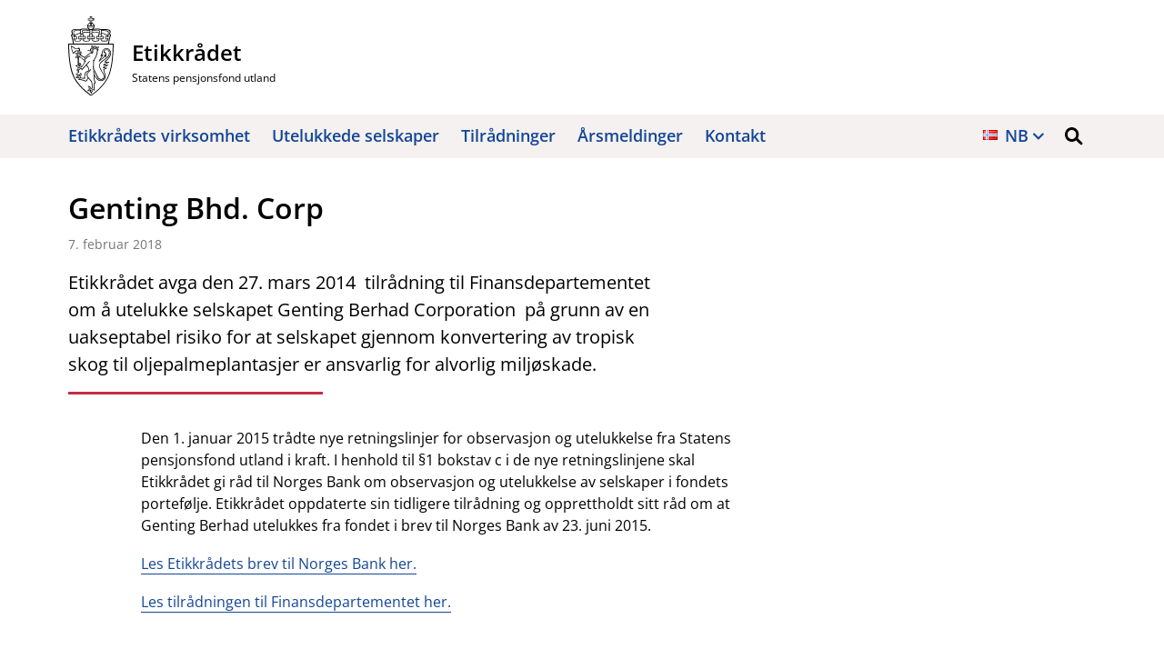

--- FILE ---
content_type: text/html; charset=UTF-8
request_url: https://etikkradet.no/genting-bhd-corp-3/
body_size: 8584
content:
	<!DOCTYPE html>
	<html lang="nb-NO" prefix="og: http://ogp.me/ns#">
<head>
	<meta charset="UTF-8"/>
	<meta http-equiv="x-ua-compatible" content="ie=edge"/>
	<meta name="viewport" content="width=device-width, initial-scale=1"/>
	<title>Genting Bhd. Corp &#8211; Etikkrådet</title>
<meta name='robots' content='max-image-preview:large' />
	<style>img:is([sizes="auto" i], [sizes^="auto," i]) { contain-intrinsic-size: 3000px 1500px }</style>
	<!-- DSS SEO START-->
<meta property="og:locale" content="nb_NO">
<meta itemprop="name" content="Genting Bhd. Corp - Etikkrådet">
<meta property="og:title" content="Genting Bhd. Corp - Etikkrådet" />
<meta name="twitter:title" content="Genting Bhd. Corp - Etikkrådet">
<meta name="description" content="Etikkrådet avga den 27. mars 2014  tilrådning til Finansdepartementet om å utelukke selskapet Genting Berhad Corporation  på grunn av en ..." />
<meta itemprop="description" content="Etikkrådet avga den 27. mars 2014  tilrådning til Finansdepartementet om å utelukke selskapet Genting Berhad Corporation  på grunn av en ...">
<meta name="twitter:description" content="Etikkrådet avga den 27. mars 2014  tilrådning til Finansdepartementet om å utelukke selskapet Genting Berhad Corporation  på grunn av en ...">
<meta property="og:description" content="Etikkrådet avga den 27. mars 2014  tilrådning til Finansdepartementet om å utelukke selskapet Genting Berhad Corporation  på grunn av en ..." />
<meta property="og:url" content="https://etikkradet.no/genting-bhd-corp-3/" />
<meta property="og:site_name" content="Etikkrådet" />
<meta property="og:type" content="article" />
<meta itemprop="image" content="https://nettsteder.regjeringen.no/content/themes/nettsteder-mal-utvalg/site-icons/site-icon-512.png">
<meta property="og:image" content="https://nettsteder.regjeringen.no/content/themes/nettsteder-mal-utvalg/site-icons/site-icon-512.png" />
<meta property="og:image:width" content="512" />
<meta property="og:image:height" content="512"
<meta name="twitter:card" content="summary_large_image">
<meta name="twitter:image:src" content="https://nettsteder.regjeringen.no/content/themes/nettsteder-mal-utvalg/site-icons/site-icon-512.png">
<meta name="twitter:image:width" content="512" />
<meta name="twitter:image:height" content="512" />
<meta property="article:published_time" content="2018-02-07T14:18:34+01:00" />
<meta property="article:modified_time" content="2018-12-20T14:07:05+01:00" />
<script type="application/ld+json">
{ "@context": "http://schema.org", "@type": "Article",
"headline": "Genting Bhd. Corp - Etikkrådet",
"image": "https://nettsteder.regjeringen.no/content/themes/nettsteder-mal-utvalg/site-icons/site-icon-512.png",
"author": "Etikkrådet",
"url": "https://etikkradet.no/genting-bhd-corp-3/",
"datePublished": "2018-02-07 14:18:34",
"dateCreated": "2018-02-07 14:18:34",
"dateModified": "2018-12-20 14:07:05",
"description": "Etikkrådet avga den 27. mars 2014  tilrådning til Finansdepartementet om å utelukke selskapet Genting Berhad Corporation  på grunn av en ...",
"articleBody": "Den 1. januar 2015 trådte nye retningslinjer for observasjon og utelukkelse fra Statens pensjonsfond utland i kraft. I henhold til §1 bokstav c i de nye retningslinjene skal Etikkrådet gi råd til Norges Bank om observasjon og utelukkelse av selskaper i fondets portefølje. Etikkrådet oppdaterte sin tidligere tilrådning og opprettholdt sitt råd om at Genting Berhad utelukkes fra fondet i brev til Norges Bank av 23. juni 2015. Les Etikkrådets brev til Norges Bank her. Les tilrådningen til Finansdepartementet her."
}
</script>
<!-- DSS SEO END-->
<link rel="alternate" href="https://etikkradet.no/genting-bhd-corp-3/" hreflang="nb" />
<link rel="alternate" href="https://etikkradet.no/genting-bhd-corp/" hreflang="en" />
<link rel='dns-prefetch' href='//etikkradet.no' />
<link rel='dns-prefetch' href='//plausible.io' />
<link rel='dns-prefetch' href='//nettsteder.regjeringen.no' />
<link rel="alternate" type="application/rss+xml" title="Etikkrådet &raquo; strøm" href="https://etikkradet.no/feed/" />
<link rel="alternate" type="application/rss+xml" title="Etikkrådet &raquo; kommentarstrøm" href="https://etikkradet.no/comments/feed/" />
<script type="text/javascript">
/* <![CDATA[ */
window._wpemojiSettings = {"baseUrl":"https:\/\/s.w.org\/images\/core\/emoji\/16.0.1\/72x72\/","ext":".png","svgUrl":"https:\/\/s.w.org\/images\/core\/emoji\/16.0.1\/svg\/","svgExt":".svg","source":{"concatemoji":"https:\/\/etikkradet.no\/wp-includes\/js\/wp-emoji-release.min.js?ver=6.8.3"}};
/*! This file is auto-generated */
!function(s,n){var o,i,e;function c(e){try{var t={supportTests:e,timestamp:(new Date).valueOf()};sessionStorage.setItem(o,JSON.stringify(t))}catch(e){}}function p(e,t,n){e.clearRect(0,0,e.canvas.width,e.canvas.height),e.fillText(t,0,0);var t=new Uint32Array(e.getImageData(0,0,e.canvas.width,e.canvas.height).data),a=(e.clearRect(0,0,e.canvas.width,e.canvas.height),e.fillText(n,0,0),new Uint32Array(e.getImageData(0,0,e.canvas.width,e.canvas.height).data));return t.every(function(e,t){return e===a[t]})}function u(e,t){e.clearRect(0,0,e.canvas.width,e.canvas.height),e.fillText(t,0,0);for(var n=e.getImageData(16,16,1,1),a=0;a<n.data.length;a++)if(0!==n.data[a])return!1;return!0}function f(e,t,n,a){switch(t){case"flag":return n(e,"\ud83c\udff3\ufe0f\u200d\u26a7\ufe0f","\ud83c\udff3\ufe0f\u200b\u26a7\ufe0f")?!1:!n(e,"\ud83c\udde8\ud83c\uddf6","\ud83c\udde8\u200b\ud83c\uddf6")&&!n(e,"\ud83c\udff4\udb40\udc67\udb40\udc62\udb40\udc65\udb40\udc6e\udb40\udc67\udb40\udc7f","\ud83c\udff4\u200b\udb40\udc67\u200b\udb40\udc62\u200b\udb40\udc65\u200b\udb40\udc6e\u200b\udb40\udc67\u200b\udb40\udc7f");case"emoji":return!a(e,"\ud83e\udedf")}return!1}function g(e,t,n,a){var r="undefined"!=typeof WorkerGlobalScope&&self instanceof WorkerGlobalScope?new OffscreenCanvas(300,150):s.createElement("canvas"),o=r.getContext("2d",{willReadFrequently:!0}),i=(o.textBaseline="top",o.font="600 32px Arial",{});return e.forEach(function(e){i[e]=t(o,e,n,a)}),i}function t(e){var t=s.createElement("script");t.src=e,t.defer=!0,s.head.appendChild(t)}"undefined"!=typeof Promise&&(o="wpEmojiSettingsSupports",i=["flag","emoji"],n.supports={everything:!0,everythingExceptFlag:!0},e=new Promise(function(e){s.addEventListener("DOMContentLoaded",e,{once:!0})}),new Promise(function(t){var n=function(){try{var e=JSON.parse(sessionStorage.getItem(o));if("object"==typeof e&&"number"==typeof e.timestamp&&(new Date).valueOf()<e.timestamp+604800&&"object"==typeof e.supportTests)return e.supportTests}catch(e){}return null}();if(!n){if("undefined"!=typeof Worker&&"undefined"!=typeof OffscreenCanvas&&"undefined"!=typeof URL&&URL.createObjectURL&&"undefined"!=typeof Blob)try{var e="postMessage("+g.toString()+"("+[JSON.stringify(i),f.toString(),p.toString(),u.toString()].join(",")+"));",a=new Blob([e],{type:"text/javascript"}),r=new Worker(URL.createObjectURL(a),{name:"wpTestEmojiSupports"});return void(r.onmessage=function(e){c(n=e.data),r.terminate(),t(n)})}catch(e){}c(n=g(i,f,p,u))}t(n)}).then(function(e){for(var t in e)n.supports[t]=e[t],n.supports.everything=n.supports.everything&&n.supports[t],"flag"!==t&&(n.supports.everythingExceptFlag=n.supports.everythingExceptFlag&&n.supports[t]);n.supports.everythingExceptFlag=n.supports.everythingExceptFlag&&!n.supports.flag,n.DOMReady=!1,n.readyCallback=function(){n.DOMReady=!0}}).then(function(){return e}).then(function(){var e;n.supports.everything||(n.readyCallback(),(e=n.source||{}).concatemoji?t(e.concatemoji):e.wpemoji&&e.twemoji&&(t(e.twemoji),t(e.wpemoji)))}))}((window,document),window._wpemojiSettings);
/* ]]> */
</script>
<style>:root{--dss-font-family:Open Sans;--dss-font-family-fw:400;--dss-font-family-heading:Open Sans;--dss-font-family-heading-fw:600;}</style>
<style id='wp-emoji-styles-inline-css' type='text/css'>

	img.wp-smiley, img.emoji {
		display: inline !important;
		border: none !important;
		box-shadow: none !important;
		height: 1em !important;
		width: 1em !important;
		margin: 0 0.07em !important;
		vertical-align: -0.1em !important;
		background: none !important;
		padding: 0 !important;
	}
</style>
<link rel='stylesheet' id='wp-block-library-css' href='https://etikkradet.no/wp-includes/css/dist/block-library/style.min.css?ver=6.8.3' type='text/css' media='all' />
<style id='classic-theme-styles-inline-css' type='text/css'>
/*! This file is auto-generated */
.wp-block-button__link{color:#fff;background-color:#32373c;border-radius:9999px;box-shadow:none;text-decoration:none;padding:calc(.667em + 2px) calc(1.333em + 2px);font-size:1.125em}.wp-block-file__button{background:#32373c;color:#fff;text-decoration:none}
</style>
<style id='global-styles-inline-css' type='text/css'>
:root{--wp--preset--aspect-ratio--square: 1;--wp--preset--aspect-ratio--4-3: 4/3;--wp--preset--aspect-ratio--3-4: 3/4;--wp--preset--aspect-ratio--3-2: 3/2;--wp--preset--aspect-ratio--2-3: 2/3;--wp--preset--aspect-ratio--16-9: 16/9;--wp--preset--aspect-ratio--9-16: 9/16;--wp--preset--color--black: #000000;--wp--preset--color--cyan-bluish-gray: #abb8c3;--wp--preset--color--white: #ffffff;--wp--preset--color--pale-pink: #f78da7;--wp--preset--color--vivid-red: #cf2e2e;--wp--preset--color--luminous-vivid-orange: #ff6900;--wp--preset--color--luminous-vivid-amber: #fcb900;--wp--preset--color--light-green-cyan: #7bdcb5;--wp--preset--color--vivid-green-cyan: #00d084;--wp--preset--color--pale-cyan-blue: #8ed1fc;--wp--preset--color--vivid-cyan-blue: #0693e3;--wp--preset--color--vivid-purple: #9b51e0;--wp--preset--gradient--vivid-cyan-blue-to-vivid-purple: linear-gradient(135deg,rgba(6,147,227,1) 0%,rgb(155,81,224) 100%);--wp--preset--gradient--light-green-cyan-to-vivid-green-cyan: linear-gradient(135deg,rgb(122,220,180) 0%,rgb(0,208,130) 100%);--wp--preset--gradient--luminous-vivid-amber-to-luminous-vivid-orange: linear-gradient(135deg,rgba(252,185,0,1) 0%,rgba(255,105,0,1) 100%);--wp--preset--gradient--luminous-vivid-orange-to-vivid-red: linear-gradient(135deg,rgba(255,105,0,1) 0%,rgb(207,46,46) 100%);--wp--preset--gradient--very-light-gray-to-cyan-bluish-gray: linear-gradient(135deg,rgb(238,238,238) 0%,rgb(169,184,195) 100%);--wp--preset--gradient--cool-to-warm-spectrum: linear-gradient(135deg,rgb(74,234,220) 0%,rgb(151,120,209) 20%,rgb(207,42,186) 40%,rgb(238,44,130) 60%,rgb(251,105,98) 80%,rgb(254,248,76) 100%);--wp--preset--gradient--blush-light-purple: linear-gradient(135deg,rgb(255,206,236) 0%,rgb(152,150,240) 100%);--wp--preset--gradient--blush-bordeaux: linear-gradient(135deg,rgb(254,205,165) 0%,rgb(254,45,45) 50%,rgb(107,0,62) 100%);--wp--preset--gradient--luminous-dusk: linear-gradient(135deg,rgb(255,203,112) 0%,rgb(199,81,192) 50%,rgb(65,88,208) 100%);--wp--preset--gradient--pale-ocean: linear-gradient(135deg,rgb(255,245,203) 0%,rgb(182,227,212) 50%,rgb(51,167,181) 100%);--wp--preset--gradient--electric-grass: linear-gradient(135deg,rgb(202,248,128) 0%,rgb(113,206,126) 100%);--wp--preset--gradient--midnight: linear-gradient(135deg,rgb(2,3,129) 0%,rgb(40,116,252) 100%);--wp--preset--font-size--small: 13px;--wp--preset--font-size--medium: 20px;--wp--preset--font-size--large: 36px;--wp--preset--font-size--x-large: 42px;--wp--preset--spacing--20: 0.44rem;--wp--preset--spacing--30: 0.67rem;--wp--preset--spacing--40: 1rem;--wp--preset--spacing--50: 1.5rem;--wp--preset--spacing--60: 2.25rem;--wp--preset--spacing--70: 3.38rem;--wp--preset--spacing--80: 5.06rem;--wp--preset--shadow--natural: 6px 6px 9px rgba(0, 0, 0, 0.2);--wp--preset--shadow--deep: 12px 12px 50px rgba(0, 0, 0, 0.4);--wp--preset--shadow--sharp: 6px 6px 0px rgba(0, 0, 0, 0.2);--wp--preset--shadow--outlined: 6px 6px 0px -3px rgba(255, 255, 255, 1), 6px 6px rgba(0, 0, 0, 1);--wp--preset--shadow--crisp: 6px 6px 0px rgba(0, 0, 0, 1);}:where(.is-layout-flex){gap: 0.5em;}:where(.is-layout-grid){gap: 0.5em;}body .is-layout-flex{display: flex;}.is-layout-flex{flex-wrap: wrap;align-items: center;}.is-layout-flex > :is(*, div){margin: 0;}body .is-layout-grid{display: grid;}.is-layout-grid > :is(*, div){margin: 0;}:where(.wp-block-columns.is-layout-flex){gap: 2em;}:where(.wp-block-columns.is-layout-grid){gap: 2em;}:where(.wp-block-post-template.is-layout-flex){gap: 1.25em;}:where(.wp-block-post-template.is-layout-grid){gap: 1.25em;}.has-black-color{color: var(--wp--preset--color--black) !important;}.has-cyan-bluish-gray-color{color: var(--wp--preset--color--cyan-bluish-gray) !important;}.has-white-color{color: var(--wp--preset--color--white) !important;}.has-pale-pink-color{color: var(--wp--preset--color--pale-pink) !important;}.has-vivid-red-color{color: var(--wp--preset--color--vivid-red) !important;}.has-luminous-vivid-orange-color{color: var(--wp--preset--color--luminous-vivid-orange) !important;}.has-luminous-vivid-amber-color{color: var(--wp--preset--color--luminous-vivid-amber) !important;}.has-light-green-cyan-color{color: var(--wp--preset--color--light-green-cyan) !important;}.has-vivid-green-cyan-color{color: var(--wp--preset--color--vivid-green-cyan) !important;}.has-pale-cyan-blue-color{color: var(--wp--preset--color--pale-cyan-blue) !important;}.has-vivid-cyan-blue-color{color: var(--wp--preset--color--vivid-cyan-blue) !important;}.has-vivid-purple-color{color: var(--wp--preset--color--vivid-purple) !important;}.has-black-background-color{background-color: var(--wp--preset--color--black) !important;}.has-cyan-bluish-gray-background-color{background-color: var(--wp--preset--color--cyan-bluish-gray) !important;}.has-white-background-color{background-color: var(--wp--preset--color--white) !important;}.has-pale-pink-background-color{background-color: var(--wp--preset--color--pale-pink) !important;}.has-vivid-red-background-color{background-color: var(--wp--preset--color--vivid-red) !important;}.has-luminous-vivid-orange-background-color{background-color: var(--wp--preset--color--luminous-vivid-orange) !important;}.has-luminous-vivid-amber-background-color{background-color: var(--wp--preset--color--luminous-vivid-amber) !important;}.has-light-green-cyan-background-color{background-color: var(--wp--preset--color--light-green-cyan) !important;}.has-vivid-green-cyan-background-color{background-color: var(--wp--preset--color--vivid-green-cyan) !important;}.has-pale-cyan-blue-background-color{background-color: var(--wp--preset--color--pale-cyan-blue) !important;}.has-vivid-cyan-blue-background-color{background-color: var(--wp--preset--color--vivid-cyan-blue) !important;}.has-vivid-purple-background-color{background-color: var(--wp--preset--color--vivid-purple) !important;}.has-black-border-color{border-color: var(--wp--preset--color--black) !important;}.has-cyan-bluish-gray-border-color{border-color: var(--wp--preset--color--cyan-bluish-gray) !important;}.has-white-border-color{border-color: var(--wp--preset--color--white) !important;}.has-pale-pink-border-color{border-color: var(--wp--preset--color--pale-pink) !important;}.has-vivid-red-border-color{border-color: var(--wp--preset--color--vivid-red) !important;}.has-luminous-vivid-orange-border-color{border-color: var(--wp--preset--color--luminous-vivid-orange) !important;}.has-luminous-vivid-amber-border-color{border-color: var(--wp--preset--color--luminous-vivid-amber) !important;}.has-light-green-cyan-border-color{border-color: var(--wp--preset--color--light-green-cyan) !important;}.has-vivid-green-cyan-border-color{border-color: var(--wp--preset--color--vivid-green-cyan) !important;}.has-pale-cyan-blue-border-color{border-color: var(--wp--preset--color--pale-cyan-blue) !important;}.has-vivid-cyan-blue-border-color{border-color: var(--wp--preset--color--vivid-cyan-blue) !important;}.has-vivid-purple-border-color{border-color: var(--wp--preset--color--vivid-purple) !important;}.has-vivid-cyan-blue-to-vivid-purple-gradient-background{background: var(--wp--preset--gradient--vivid-cyan-blue-to-vivid-purple) !important;}.has-light-green-cyan-to-vivid-green-cyan-gradient-background{background: var(--wp--preset--gradient--light-green-cyan-to-vivid-green-cyan) !important;}.has-luminous-vivid-amber-to-luminous-vivid-orange-gradient-background{background: var(--wp--preset--gradient--luminous-vivid-amber-to-luminous-vivid-orange) !important;}.has-luminous-vivid-orange-to-vivid-red-gradient-background{background: var(--wp--preset--gradient--luminous-vivid-orange-to-vivid-red) !important;}.has-very-light-gray-to-cyan-bluish-gray-gradient-background{background: var(--wp--preset--gradient--very-light-gray-to-cyan-bluish-gray) !important;}.has-cool-to-warm-spectrum-gradient-background{background: var(--wp--preset--gradient--cool-to-warm-spectrum) !important;}.has-blush-light-purple-gradient-background{background: var(--wp--preset--gradient--blush-light-purple) !important;}.has-blush-bordeaux-gradient-background{background: var(--wp--preset--gradient--blush-bordeaux) !important;}.has-luminous-dusk-gradient-background{background: var(--wp--preset--gradient--luminous-dusk) !important;}.has-pale-ocean-gradient-background{background: var(--wp--preset--gradient--pale-ocean) !important;}.has-electric-grass-gradient-background{background: var(--wp--preset--gradient--electric-grass) !important;}.has-midnight-gradient-background{background: var(--wp--preset--gradient--midnight) !important;}.has-small-font-size{font-size: var(--wp--preset--font-size--small) !important;}.has-medium-font-size{font-size: var(--wp--preset--font-size--medium) !important;}.has-large-font-size{font-size: var(--wp--preset--font-size--large) !important;}.has-x-large-font-size{font-size: var(--wp--preset--font-size--x-large) !important;}
:where(.wp-block-post-template.is-layout-flex){gap: 1.25em;}:where(.wp-block-post-template.is-layout-grid){gap: 1.25em;}
:where(.wp-block-columns.is-layout-flex){gap: 2em;}:where(.wp-block-columns.is-layout-grid){gap: 2em;}
:root :where(.wp-block-pullquote){font-size: 1.5em;line-height: 1.6;}
</style>
<link rel='stylesheet' id='hogan-core-css' href='https://etikkradet.no/content/plugins/hogan-core/assets/css/hogan-core.css?ver=1.4.3' type='text/css' media='all' />
<style id='hogan-core-inline-css' type='text/css'>
.hogan-module-inner { max-width: 1360px; }
</style>
<link rel='stylesheet' id='dss-main-font-css' href='https://nettsteder.regjeringen.no/content/themes/nettsteder-mal/inc/fonts/assets/open-sans.css?ver=1.0.0' type='text/css' media='all' />
<link rel='stylesheet' id='dss-main-css-css' href='https://nettsteder.regjeringen.no/content/themes/nettsteder-mal-utvalg/dist/css/main.css?ver=1.10.1' type='text/css' media='all' />
<link rel='stylesheet' id='dss-print-css-css' href='https://nettsteder.regjeringen.no/content/themes/nettsteder-mal-utvalg/dist/css/print.css?ver=1.10.1' type='text/css' media='print' />
<link rel='stylesheet' id='searchwp-forms-css' href='https://etikkradet.no/content/plugins/searchwp/assets/css/frontend/search-forms.min.css?ver=4.5.1' type='text/css' media='all' />
<style id='wp-dynamic-css-dynamic_style-inline-css' type='text/css'>
/**
 * Compiled using wp-dynamic-css
 * https://github.com/askupasoftware/wp-dynamic-css
 */

/*********/
/**FONTS**/
/*********/

h1,
h2,
h3,
h4 {
	font-family: var(--dss-font-family-heading);
	font-weight: var(--dss-font-family-heading-fw);
	line-height: 1.2;
}

body,
p,
em,
i,
.italic,
strong,
b,
.strong,
.site-name,
.menu > .menu-item > a {
	font-family: var(--dss-font-family);
}
body,
p {
	font-weight: var(--dss-font-family-fw);
	line-height: 1.5;
}
em,
i,
.italic {
	font-style: italic;
	font-weight: 400;
}
strong,
b,
.strong,
.site-name,
.menu > .menu-item > a {
	font-weight: 600;
}

/**********/
/**COLORS**/
/**********/

/*COLOR-LINK : #144696*/
a,
.menu a:hover,
.text-wrap p a,
.list-items .list-item,
.list-items .list-item > a,
.pagination a {
	color: #144696;
}

.menu-toggle:focus span,
.menu-toggle:hover span {
	background-color: #144696;
}
.menu-toggle:focus span:after,
.menu-toggle:focus span:before,
.menu-toggle:hover span:after,
.menu-toggle:hover span:before {
	border-bottom-color: #144696;
}

form.search-form input[type='submit']:hover,
form.search-form input[type='submit']:focus {
	background-color: #144696;
}

.menu li.menu-item-has-children:after,
.text-wrap p a,
.text-wrap ul a {
	border-bottom-color: #144696;
}

body > header .show-search:hover svg .color-link,
body > header .show-search:focus svg .color-link {
	fill: #144696;
}

/*COLOR-CONTRAST-SAFE-DARK: #C32D41*/
.text-wrap p a.button:hover {
	color: #c32d41;
}

.text-wrap p a.button,
form.search-form input[type='submit'] {
	background-color: #c32d41;
}

.text-wrap p a.button {
	border-color: #c32d41;
}

.menu a:hover,
.menu a:active,
.menu a:focus,
.page-header:after {
	border-bottom-color: #c32d41;
}

/*COLOR-CONTRAST-SAFE-LIGHT : #F4F1F0*/
.highlight,
body > header .menu-wrapper,
body > header .search-wrapper,
.main-navigation .menu-container, /*.menu*/
.text-wrap .wp-caption-text,
.module.comments ol article.comment-body {
	background-color: #f4f1f0;
}

/*COLOR-TEXT-LIGHT : #757575*/
.byline.author {
	color: #757575;
}

/****************/
/**BORDER-RADIUS*/
/****************/

.highlight {
	border-radius: 0px;
}

.button {
	border-radius: 0px;
}

</style>
<script type="text/javascript" src="https://etikkradet.no/wp-includes/js/jquery/jquery.min.js?ver=3.7.1" id="jquery-core-js"></script>
<script type="text/javascript" src="https://etikkradet.no/wp-includes/js/jquery/jquery-migrate.min.js?ver=3.4.1" id="jquery-migrate-js"></script>
<script type="text/javascript" id="file_uploads_nfpluginsettings-js-extra">
/* <![CDATA[ */
var params = {"clearLogRestUrl":"https:\/\/etikkradet.no\/wp-json\/nf-file-uploads\/debug-log\/delete-all","clearLogButtonId":"file_uploads_clear_debug_logger","downloadLogRestUrl":"https:\/\/etikkradet.no\/wp-json\/nf-file-uploads\/debug-log\/get-all","downloadLogButtonId":"file_uploads_download_debug_logger"};
/* ]]> */
</script>
<script type="text/javascript" src="https://etikkradet.no/content/plugins/ninja-forms-uploads/assets/js/nfpluginsettings.js?ver=3.3.22" id="file_uploads_nfpluginsettings-js"></script>
<script type="text/javascript" defer data-domain='etikkradet.no' data-api='https://plausible.io/api/event' data-cfasync='false' src="https://plausible.io/js/plausible.outbound-links.js?ver=2.5.0" id="plausible-analytics-js"></script>
<script type="text/javascript" id="plausible-analytics-js-after">
/* <![CDATA[ */
window.plausible = window.plausible || function() { (window.plausible.q = window.plausible.q || []).push(arguments) }
/* ]]> */
</script>
<link rel="https://api.w.org/" href="https://etikkradet.no/wp-json/" /><link rel="alternate" title="JSON" type="application/json" href="https://etikkradet.no/wp-json/wp/v2/posts/5157" /><link rel="EditURI" type="application/rsd+xml" title="RSD" href="https://etikkradet.no/xmlrpc.php?rsd" />
<meta name="generator" content="WordPress 6.8.3" />
<link rel="canonical" href="https://etikkradet.no/genting-bhd-corp-3/" />
<link rel='shortlink' href='https://etikkradet.no/?p=5157' />
<link rel="alternate" title="oEmbed (JSON)" type="application/json+oembed" href="https://etikkradet.no/wp-json/oembed/1.0/embed?url=https%3A%2F%2Fetikkradet.no%2Fgenting-bhd-corp-3%2F&#038;lang=nb" />
<link rel="alternate" title="oEmbed (XML)" type="text/xml+oembed" href="https://etikkradet.no/wp-json/oembed/1.0/embed?url=https%3A%2F%2Fetikkradet.no%2Fgenting-bhd-corp-3%2F&#038;format=xml&#038;lang=nb" />
<link rel="icon" href="https://nettsteder.regjeringen.no/content/themes/nettsteder-mal-utvalg/site-icons/site-icon-32.png" sizes="32x32" />
<link rel="icon" href="https://nettsteder.regjeringen.no/content/themes/nettsteder-mal-utvalg/site-icons/site-icon-192.png" sizes="192x192" />
<link rel="apple-touch-icon" href="https://nettsteder.regjeringen.no/content/themes/nettsteder-mal-utvalg/site-icons/site-icon-512.png" />
<meta name="msapplication-TileImage" content="https://nettsteder.regjeringen.no/content/themes/nettsteder-mal-utvalg/site-icons/site-icon-512.png" />
</head>
<body class="wp-singular post-template-default single single-post postid-5157 single-format-standard wp-custom-logo wp-theme-nettsteder-mal wp-child-theme-nettsteder-mal-utvalg">

<a class="skip-link screen-reader-text" href="#content">
	Hopp til innhold</a>
	<header id="masthead" class="site-header">
		<div class="site-branding-wrapper">
			<div class="container">
								<a href="https://etikkradet.no/" rel="home" title="Til forside">
					<img src="https://nettsteder.regjeringen.no/content/themes/nettsteder-mal-utvalg/dist/images/rikslove.svg" class="logo" alt="">
					<span class="site-details">
				<p class="site-name">Etikkrådet</p>
										<p class="tagline">Statens pensjonsfond utland</p>
										</span>
				</a>
			</div>
		</div>
		<div class="menu-wrapper">
			<div class="container">
				<nav id="site-navigation" class="main-navigation clearfix">
					<button class="menu-toggle" type="button" role="button" aria-controls="primary-menu-container" aria-haspopup="true" aria-expanded="false"><span><span class="screen-reader-text">Vis / skjul meny</span></span></button>
					<div id="primary-menu-container" class="menu-container" aria-hidden="false">
						<ul id="primary-menu" class="menu">
	
			<li class="menu-item-has-children language-picker">
		<a href="https://etikkradet.no/genting-bhd-corp-3/" class="strong language-menu-item current-language" style="background-image:url(https://etikkradet.no/content/plugins/polylang/flags/no.png)" aria-controls="language-list" aria-haspopup="true" aria-expanded="false">nb</a><ul id="language-list" class="sub-menu language-menu" aria-hidden="true"><li><a href="https://etikkradet.no/genting-bhd-corp/" style="background-image:url(https://etikkradet.no/content/plugins/polylang/flags/gb.png)" class="strong language-menu-item">en</a></li></ul>	</li>
		
	<li class="menu-item"><a href="https://etikkradet.no/virksomhet/" class="main-menu-item" role="button" aria-haspopup="false">Etikkrådets virksomhet</a></li><li class="menu-item"><a href="https://etikkradet.no/utelukkede-selskaper/" class="main-menu-item" role="button" aria-haspopup="false">Utelukkede selskaper</a></li><li class="menu-item"><a href="https://etikkradet.no/tilradninger/" class="main-menu-item" role="button" aria-haspopup="false">Tilrådninger</a></li><li class="menu-item"><a href="https://etikkradet.no/arsmeldinger/" class="main-menu-item" role="button" aria-haspopup="false">Årsmeldinger</a></li><li class="menu-item"><a href="https://etikkradet.no/kontakt/" class="main-menu-item" role="button" aria-haspopup="false">Kontakt</a></li></ul>					</div>
				</nav>
				<button class="show-search" type="button" role="button" aria-haspopup="true" aria-expanded="false" aria-controls="search-box">
					<span class="screen-reader-text">Søk</span>
					<span class="search-icon"><?xml version="1.0" encoding="utf-8"?>
<svg version="1.1" id="Layer_1" xmlns="http://www.w3.org/2000/svg" xmlns:xlink="http://www.w3.org/1999/xlink" x="0px" y="0px"
	 width="20.949px" height="20.007px" viewBox="0 0 20.949 20.007" style="enable-background:new 0 0 20.949 20.007;"
	 xml:space="preserve">
<path class="color-link" d="M19.458,19.244c0.17-0.079,0.33-0.187,0.465-0.332c0.001-0.001,0.001-0.001,0.002-0.001
	c0.008-0.009,0.01-0.02,0.018-0.029c0.126-0.141,0.224-0.299,0.287-0.467c0.023-0.062,0.021-0.127,0.035-0.19
	c0.026-0.112,0.063-0.223,0.063-0.337c0-0.012-0.003-0.024-0.004-0.036c0-0.017-0.004-0.033-0.005-0.049
	c-0.01-0.177-0.047-0.353-0.12-0.518c-0.004-0.01-0.011-0.018-0.016-0.028c-0.079-0.17-0.188-0.33-0.333-0.466l-0.001,0l-1.641-1.53
	l-3.363-3.137C15.573,10.918,16,9.51,16,8c-0.001-4.419-3.581-7.999-8-8C3.581,0.001,0.001,3.581,0,8c0.001,4.419,3.581,7.999,8,8
	c1.823,0,3.498-0.617,4.843-1.643l3.195,2.979l1.768,1.648c0.009,0.008,0.021,0.01,0.03,0.019c0.141,0.125,0.297,0.223,0.465,0.286
	c0.062,0.023,0.128,0.021,0.193,0.036c0.111,0.026,0.222,0.062,0.335,0.062c0.012,0,0.024-0.003,0.036-0.004
	c0.017,0,0.032-0.004,0.049-0.005c0.177-0.01,0.353-0.047,0.519-0.12C19.441,19.254,19.449,19.248,19.458,19.244z M8,13
	c-1.385-0.001-2.626-0.557-3.536-1.464C3.557,10.626,3.001,9.385,3,8c0.001-1.385,0.557-2.626,1.464-3.536
	C5.374,3.557,6.615,3.001,8,3c1.385,0.001,2.626,0.557,3.536,1.464C12.443,5.374,12.999,6.615,13,8
	c-0.001,1.385-0.557,2.626-1.464,3.536C10.626,12.443,9.385,12.999,8,13z"/>
</svg>
</span>
				</button>
				<div id="search-box" class="search-wrapper" aria-hidden="true">
					<form role="search" method="get" class="search-form" action="https://etikkradet.no/">
				<label>
					<span class="screen-reader-text">Søk etter:</span>
					<input type="search" class="search-field" placeholder="Søk &hellip;" value="" name="s" />
				</label>
				<input type="submit" class="search-submit" value="Søk" />
			</form>					<button class="search-close-btn" type="button" role="button">
						<span><span class="screen-reader-text">Lukk søkefelt</span></span>
					</button>
				</div>
			</div>
		</div>

	</header>

<div id="content" class="wrap container" role="document">
		<main class="main">
			<article class="post-5157 post type-post status-publish format-standard hentry category-2014-nb category-alvorlig-miljoskade-nb category-ukategorisert">
		<header>
				<div class="page-header">
		<h1>Genting Bhd. Corp</h1>
		<p class="byline author vcard">
<time class="updated" datetime="2018-02-07T13:18:34+00:00">7. februar 2018</time>
</p>
<p class="ingress">Etikkrådet avga den 27. mars 2014  tilrådning til Finansdepartementet om å utelukke selskapet Genting Berhad Corporation  på grunn av en uakseptabel risiko for at selskapet gjennom konvertering av tropisk skog til oljepalmeplantasjer er ansvarlig for alvorlig miljøskade.</p>	</div>
			</header>
		<div class="text-wrap post-content clearfix"><p>Den 1. januar 2015 trådte nye retningslinjer for observasjon og utelukkelse fra Statens pensjonsfond utland i kraft. I henhold til §1 bokstav c i de nye retningslinjene skal Etikkrådet gi råd til Norges Bank om observasjon og utelukkelse av selskaper i fondets portefølje. Etikkrådet oppdaterte sin tidligere tilrådning og opprettholdt sitt råd om at Genting Berhad utelukkes fra fondet i brev til Norges Bank av 23. juni 2015.</p>
<p><a href="https://files.nettsteder.regjeringen.no/wpuploads01/blogs.dir/275/files/2017/05/Brev-vedr-oppdatering-Genting-tilrådning.pdf" target="_blank" rel="noopener">Les Etikkrådets brev til Norges Bank her.</a></p>
<p><a href="https://files.nettsteder.regjeringen.no/wpuploads01/blogs.dir/275/files/2017/02/Tilrådning-Genting-27-mars-2014.pdf" target="_blank" rel="noopener">Les tilrådningen til Finansdepartementet her.</a></p>
</div>			</article>
		</main><!-- /.main -->
</div><!-- /.wrap -->
<footer class="content-info">
	<h2 class="screen-reader-text">Bunntekst</h2>
			<div class="container columns">
							<div class="col">
					<h3>Kontakt</h3>
					<p><a href="mailto:postmottak@etikkradet.no">postmottak@etikkradet.no</a><br />
<a href="https://nettsteder.regjeringen.no/etikkradet3/kontakt/">Annen kontaktinformasjon</a></p>
				</div>
					</div>
	

	<div class="container columns privacy-policy">
		<div class="col">
			<p>
				<a href="//nettsteder.regjeringen.no/personvern/">Personvernerkl&aelig;ring</a><br><a href="https://uustatus.no/nb/erklaringer/publisert/913e07c9-802a-4690-848a-02ea9b735e80" target="_blank" rel="noopener noreferrer">Tilgjengelighetserklæring</a>			</p>
		</div>
	</div>
</footer>
<script type="speculationrules">
{"prefetch":[{"source":"document","where":{"and":[{"href_matches":"\/*"},{"not":{"href_matches":["\/wp-*.php","\/wp-admin\/*","\/content\/uploads\/sites\/275\/*","\/content\/*","\/content\/plugins\/*","\/content\/themes\/nettsteder-mal-utvalg\/*","\/content\/themes\/nettsteder-mal\/*","\/*\\?(.+)"]}},{"not":{"selector_matches":"a[rel~=\"nofollow\"]"}},{"not":{"selector_matches":".no-prefetch, .no-prefetch a"}}]},"eagerness":"conservative"}]}
</script>
<script type="text/javascript" id="dss-commons-js-js-extra">
/* <![CDATA[ */
var dss_global_object = {"breakpoints":{"small":700,"menu":1000}};
/* ]]> */
</script>
<script type="text/javascript" src="https://nettsteder.regjeringen.no/content/themes/nettsteder-mal-utvalg/dist/js/commons.js?ver=1.10.1" id="dss-commons-js-js"></script>
<script type="text/javascript" src="https://nettsteder.regjeringen.no/content/themes/nettsteder-mal-utvalg/dist/js/main.js?ver=1.10.1" id="dss-main-js-js"></script>
</body>
</html>

<!-- plugin=object-cache-pro client=phpredis metric#hits=1510 metric#misses=42 metric#hit-ratio=97.3 metric#bytes=610529 metric#prefetches=129 metric#store-reads=41 metric#store-writes=18 metric#store-hits=141 metric#store-misses=13 metric#sql-queries=14 metric#ms-total=189.93 metric#ms-cache=92.82 metric#ms-cache-avg=1.6004 metric#ms-cache-ratio=48.9 -->


--- FILE ---
content_type: text/css
request_url: https://nettsteder.regjeringen.no/content/themes/nettsteder-mal-utvalg/dist/css/main.css?ver=1.10.1
body_size: 9086
content:
*,:after,:before{-webkit-box-sizing:border-box;box-sizing:border-box}a,abbr,acronym,address,applet,article,aside,audio,b,big,blockquote,body,canvas,caption,center,cite,code,dd,del,details,dfn,div,dl,dt,em,embed,fieldset,figcaption,figure,footer,form,h1,h2,h3,h4,h5,h6,header,hgroup,html,i,iframe,img,ins,kbd,label,legend,li,mark,menu,nav,object,ol,output,p,pre,q,ruby,s,samp,section,small,span,strike,strong,sub,summary,sup,table,tbody,td,tfoot,th,thead,time,tr,tt,u,ul,var,video{margin:0;padding:0;border:0;font-size:100%;font:inherit;vertical-align:baseline}article,aside,details,figcaption,figure,footer,header,hgroup,menu,nav,section{display:block}body{line-height:1}ol,ul{list-style:none}blockquote,q{quotes:none}blockquote:after,blockquote:before,q:after,q:before{content:""}table{border-collapse:collapse;border-spacing:0}::-moz-selection{background:#3969ca;text-shadow:none;color:#fff}::selection{background:#3969ca;text-shadow:none;color:#fff}hr{display:block;margin:0;height:0;border:0;border-color:#000}img{vertical-align:middle;max-width:100%;height:auto}.is-hidden{display:none!important;visibility:hidden}.is-vishidden,.sr-only{border:0;clip:rect(0 0 0 0);height:1px;margin:-1px;overflow:hidden;padding:0;position:absolute;width:1px}.focusable.is-vishidden:active,.focusable.is-vishidden:focus,.focusable.sr-only:active,.focusable.sr-only:focus{clip:auto;height:auto;margin:0;overflow:visible;position:static;width:auto}.is-invisible{visibility:hidden}.clearfix,.container,.hogan-module,.module,.row,body.single-dss-wp-event form.js-add-guest-form-wrapper{zoom:1}.clearfix:after,.clearfix:before,.container:after,.container:before,.hogan-module:after,.hogan-module:before,.module:after,.module:before,.row:after,.row:before,body.single-dss-wp-event form.js-add-guest-form-wrapper:after,body.single-dss-wp-event form.js-add-guest-form-wrapper:before{content:"";display:table}.clearfix:after,.container:after,.hogan-module:after,.module:after,.row:after,body.single-dss-wp-event form.js-add-guest-form-wrapper:after{clear:both}.aligncenter,div.aligncenter{display:block;margin:.375rem auto 1.125rem}.alignright{float:right;margin:.375rem 0 .75rem .75rem}@media (min-width:420px){.alignright{margin:.375rem 0 1.125rem 1.5rem}}.alignleft{float:left}img.alignnone{display:-ms-flexbox;display:flex}.alignleft,.alignnone{margin:.375rem .75rem .75rem 0}@media (min-width:420px){.alignleft,.alignnone{margin:.375rem 1.5rem 1.125rem 0}}.wp-caption img{border:0 none;height:auto;margin:0;padding:0;width:100%}.wp-caption .wp-caption-text{font-size:12px;font-size:.75rem;line-height:18px;line-height:1.125rem;margin:0;padding:0 .375rem .375rem}.screen-reader-text{clip:rect(1px,1px,1px,1px);position:absolute!important;height:1px;width:1px;overflow:hidden}.screen-reader-text:active,.screen-reader-text:focus,.screen-reader-text:hover{background-color:#f1f1f1;border-radius:3px;-webkit-box-shadow:0 0 2px 2px rgba(0,0,0,.6);box-shadow:0 0 2px 2px rgba(0,0,0,.6);clip:auto!important;color:#21759b;display:block;font-size:14px;font-size:.875rem;font-weight:700;height:auto;left:.375rem;line-height:normal;padding:.375rem 23px 14px;text-decoration:none;top:.375rem;width:auto;z-index:100000}@-webkit-keyframes animateSubMenuDown{0%{max-height:0}to{max-height:900px}}@keyframes animateSubMenuDown{0%{max-height:0}to{max-height:900px}}html{font-size:100%;-webkit-text-size-adjust:100%;-ms-text-size-adjust:100%;line-height:1.5rem;-webkit-font-smoothing:antialiased;-moz-osx-font-smoothing:grayscale}body{background-color:#fff;color:#000;display:-ms-flexbox;display:flex;-ms-flex-direction:column;flex-direction:column;font-family:Open Sans,sans-serif;font-size:16px;font-style:normal;font-weight:400;line-height:1.5;min-height:100vh;overflow-x:hidden}.container{max-width:100%;margin-left:auto;margin-right:auto;width:94%}@media (min-width:769px){.container{max-width:70.625rem}}.row{position:relative;width:100%}.main,main{display:block}.strong,strong{font-weight:600}.italic,em,i{font-style:italic}figure{position:relative}.border{border:2px solid #e4e4e4}.highlight{margin-bottom:1.5rem;padding:20px;background-color:#f4f1f0;border-radius:5px;clear:both}.highlight>:last-child,.highlight>:last-child>:last-child,.highlight>:last-child>:last-child>:last-child{margin-bottom:0}@media (min-width:769px){.highlight{padding:40px}}.button{display:inline-block;margin-bottom:.375rem;padding:10px 18px;border-radius:5px}@media (min-width:769px){.button{padding:10px 40px}}a.button{font-weight:700}a.button:hover{text-decoration:none}.byline.author{font-size:14px;font-size:.875rem;line-height:18px;line-height:1.125rem;color:#6e6e6e}.size-large-pull{clear:both}.alpha,h1{font-family:Open Sans,Arial,sans-serif;font-weight:600;font-style:normal;text-transform:none;-webkit-font-smoothing:antialiased;font-size:26px;font-size:1.625rem;line-height:30px;line-height:1.875rem;margin-bottom:.375rem}@media (min-width:769px){.alpha,h1{font-size:32px;font-size:2rem;line-height:36px;line-height:2.25rem}}.beta,h2{font-family:Open Sans,Arial,sans-serif;font-weight:600;font-style:normal;text-transform:none;-webkit-font-smoothing:antialiased;font-size:22px;font-size:1.375rem;line-height:30px;line-height:1.875rem;margin-bottom:.25rem}@media (min-width:769px){.beta,h2{font-size:26px;font-size:1.625rem;line-height:30px;line-height:1.875rem}}.gamma,.hogan-module-people .columns .column .name,h3{font-family:Open Sans,Arial,sans-serif;font-weight:600;font-style:normal;text-transform:none;-webkit-font-smoothing:antialiased;font-size:18px;font-size:1.125rem;line-height:24px;line-height:1.5rem;margin-bottom:.125rem}@media (min-width:769px){.gamma,.hogan-module-people .columns .column .name,h3{font-size:20px;font-size:1.25rem;line-height:24px;line-height:1.5rem}}.delta,h4{font-family:Open Sans,Arial,sans-serif;font-weight:600;font-style:normal;text-transform:none;-webkit-font-smoothing:antialiased;font-size:16px;font-size:1rem;line-height:24px;line-height:1.5rem;margin-bottom:0}@media (min-width:769px){.delta,h4{font-size:16px;font-size:1rem;line-height:24px;line-height:1.5rem}}p{margin-bottom:1.125rem}p.ingress{font-size:20px;font-size:1.25rem;line-height:27px;line-height:1.6875rem;margin-top:.75rem;margin-bottom:0}@media (min-width:769px){p.ingress{font-size:20px;font-size:1.25rem;line-height:30px;line-height:1.875rem}}a{color:#3867c8;text-decoration:none;font-weight:400}a:active,a:hover{color:#bc3345;text-decoration:underline}a.disabled{pointer-events:none;cursor:default}.img-flow,.list-items .featured-image{position:relative;display:block;height:0;padding-top:0;overflow:hidden}.img-flow.ratio-4by3,.list-items .ratio-4by3.featured-image{padding-bottom:75%}.img-flow.ratio-16by9,.list-items .ratio-16by9.featured-image{padding-bottom:56.25%}.img-flow.datawrapper,.list-items .datawrapper.featured-image{min-height:400px}.img-flow embed,.img-flow iframe,.img-flow img,.img-flow object,.img-flow video,.list-items .featured-image embed,.list-items .featured-image iframe,.list-items .featured-image img,.list-items .featured-image object,.list-items .featured-image video{position:absolute;top:0;left:0;width:100%;height:100%}.img-flow img,.list-items .featured-image img{height:auto}body>header{position:relative;z-index:999}body>header .menu-toggle,body>header .search-close-btn,body>header .show-search{-ms-flex-align:center;align-items:center;background-color:transparent;border:none;cursor:pointer;display:-ms-flexbox;display:flex;font-family:inherit;font-size:inherit;-ms-flex-pack:center;justify-content:center;min-height:48px;min-width:48px;padding:0}body>header .show-search .search-icon{display:-ms-flexbox;display:flex}@media (min-width:1000px){body>header .show-search:focus svg .color-link,body>header .show-search:hover svg .color-link{fill:#000}}.menu-toggle:focus>span,.menu-toggle:hover>span{background-color:#bc3345}.menu-toggle:focus>span:after,.menu-toggle:focus>span:before,.menu-toggle:hover>span:after,.menu-toggle:hover>span:before{border-bottom-color:#bc3345}.menu-toggle>span{border-radius:2px;position:relative;top:0;left:0;width:24px;height:3px;opacity:1;background-color:#3867c8}body.show-menu .menu-toggle>span{background-color:transparent}.menu-toggle>span:after,.menu-toggle>span:before{border-radius:2px;content:" ";position:absolute;top:0;left:0;width:100%;height:100%;border-bottom:3px solid #3867c8;-webkit-transform:rotate(0);transform:rotate(0);-webkit-transition:-webkit-transform .3s;transition:-webkit-transform .3s;transition:transform .3s;transition:transform .3s,-webkit-transform .3s}.menu-toggle>span:before{top:-7px}body.show-menu .menu-toggle>span:before{top:0;-webkit-transform:rotate(45deg);transform:rotate(45deg)}.menu-toggle>span:after{top:7px}body.show-menu .menu-toggle>span:after{top:0;-webkit-transform:rotate(-45deg);transform:rotate(-45deg)}body>footer.content-info{color:#fff;background-color:#333;padding-top:2.625rem;padding-bottom:2.625rem}body>footer.content-info a{color:#fff;text-decoration:underline}body>footer.content-info a:hover{color:#ff6875;text-decoration:underline}body>footer.content-info .container:after,body>footer.content-info .container:before{content:none}body>footer.content-info .privacy-policy{margin-top:.75rem}body>footer .col{margin-bottom:1.5rem}body>footer .col:last-child{margin-bottom:0}body>footer .col h3{font-size:16px;font-size:1rem;line-height:24px;line-height:1.5rem}body>footer .col p{font-size:14px;font-size:.875rem}@media (min-width:769px){body>footer .columns{display:-ms-flexbox;display:flex}body>footer .columns .col{width:32%;margin-right:2%}body>footer .columns .col:last-child{margin-right:0}}form label{font-weight:400;font-size:16px;font-size:1rem;line-height:24px;line-height:1.5rem}form button,form input,form select,form textarea{font-family:Open Sans,sans-serif;font-size:16px;font-weight:400;font-style:normal;border-radius:0}form input:not([type=submit]):not([type=button]):not([type=checkbox]):not([type=radio]),form select,form textarea{width:100%;color:#000;padding:.625rem .75rem;border:2px solid #e4e4e4;outline:none;-webkit-appearance:none}form input:not([type=submit]):not([type=button]):not([type=checkbox]):not([type=radio]):active,form input:not([type=submit]):not([type=button]):not([type=checkbox]):not([type=radio]):focus,form input:not([type=submit]):not([type=button]):not([type=checkbox]):not([type=radio]):hover,form select:active,form select:focus,form select:hover,form textarea:active,form textarea:focus,form textarea:hover{outline:none;border-color:#949494}form input[type=checkbox],form input[type=radio]{width:auto;vertical-align:top}form select.ninja-forms-field{-webkit-appearance:menulist;-moz-appearance:menulist;appearance:auto}form select:not(.ninja-forms-field){-webkit-appearance:menulist!important}form input[type=checkbox]{-webkit-appearance:checkbox!important}form input[type=radio]{-webkit-appearance:radio!important}form input[type=search]::-webkit-search-cancel-button{-webkit-appearance:none!important}form button,form input[type=button],form input[type=submit]{color:#fff;background-color:#000;font-weight:700;padding:10px 20px;border:2px solid #000;cursor:pointer;-webkit-appearance:none}form button:active,form button:focus,form button:hover,form input[type=button]:active,form input[type=button]:focus,form input[type=button]:hover,form input[type=submit]:active,form input[type=submit]:focus,form input[type=submit]:hover{color:#000;background-color:transparent}form input.wpcf7-not-valid,form textarea.wpcf7-not-valid{border-color:red}form.search-form{position:relative}form.search-form input[type=search]{height:42px;padding:.75rem 48px .75rem .75rem}html[dir=rtl] form.search-form input[type=search]{padding:.75rem .75rem .75rem 48px}form.search-form input[type=submit]{position:absolute;top:0;right:0;padding:.75rem;width:42px;height:42px;border:none;border-top-left-radius:0;border-bottom-left-radius:0;border-top-right-radius:2px;border-bottom-right-radius:2px;cursor:pointer;background-image:url(../static/search-icon.png);background-color:#c32d41;background-repeat:no-repeat;background-position:50%;background-size:16px;overflow:hidden;text-indent:-99em}form.search-form input[type=submit]:active,form.search-form input[type=submit]:hover{background-color:#144696}html[dir=rtl] form.search-form input[type=submit]{left:0;right:auto}form div.wpcf7-response-output{margin:0;padding:.375rem 0 0}form div.wpcf7-response-output.wpcf7-display-none{padding:0}form .wpcf7-mail-sent-ok{border:none;color:#0cad00;font-weight:700}form .wpcf7-not-valid-tip,form .wpcf7-validation-errors{color:red}form .wpcf7-validation-errors{display:block;border:none}form.mailpoet_form label span.mailpoet_required:first-child{position:static}form.mailpoet_form .mailpoet_validate_error,form.mailpoet_form .mailpoet_validate_success{font-weight:700;text-align:center}form.mailpoet_form .mailpoet_validate_success{color:#0cad00}form.mailpoet_form .mailpoet_required,form.mailpoet_form .mailpoet_validate_error,form.mailpoet_form .parsley-custom-error-message{color:red}form.post-password-form p{display:-ms-flexbox;display:flex}form.post-password-form label{width:100%}form.post-password-form input[type=submit]{-ms-flex-item-align:end;align-self:flex-end}form .nf-before-form-content{margin-bottom:1.125rem}form .nf-form-content .label-above .nf-field-label{margin-bottom:0}form .nf-form-content label{font-size:16px;font-size:1rem;font-weight:400;line-height:20px}form .nf-form-content .nf-field-element select{height:42px}form .nf-form-content .nf-field-element input[type=checkbox],form .nf-form-content .nf-field-element input[type=radio]{margin-top:5px;width:14px;height:14px}form .nf-form-content .nf-field-element input[type=checkbox]+label,form .nf-form-content .nf-field-element input[type=radio]+label{font-weight:400}form .nf-form-content .file_upload-wrap .files_uploaded,form .nf-form-content .file_upload-wrap .nf-field-description{margin-bottom:.375rem;font-size:14px;font-size:.875rem;line-height:24px;line-height:1.5rem}form .nf-form-content .file_upload-wrap .nf-element[type=file]{padding:0}form .nf-form-content .file_upload-wrap .nf-fu-progress{margin-bottom:0}form .nf-form-content .file_upload-wrap .nf-fu-fileinput-button{font-size:.875rem;padding:5px 10px}form .nf-form-content #ninja_forms_required_items,form .nf-form-content .nf-field-container{margin-bottom:1.125rem}form .nf-form-content nf-field:last-child .nf-field-container{margin-bottom:0}form .nf-form-content .nf-field-container.checkbox-container .nf-field{display:inline-block;margin-left:-.375rem;padding:.375rem}form .nf-form-content .nf-field-container.checkbox-container .nf-field:hover{background-color:#e0e0e0}form .nf-form-content .html-container .nf-field-element p:last-child{margin-bottom:0}form .nf-form-content .label-right .checkbox-wrap .nf-field-label{padding-left:.5em}form .nf-form-content .label-right .checkbox-wrap .nf-field-element{width:auto}form .nf-form-content .label-right .checkbox-wrap input{display:block}form .nf-form-content .label-hidden .nf-field-label{visibility:visible;overflow:hidden}form .nf-form-content .label-hidden .nf-field-element{width:95%}form .nf-form-content .label-hidden .ninja-forms-req-symbol{position:absolute;top:.75rem;right:0;z-index:1;width:5%;text-align:center}.ninja-forms-form-wrap .nf-response-msg{font-size:18px;font-size:1.125rem;line-height:24px;line-height:1.5rem;font-weight:700}.jBox-wrapper.jBox-Tooltip{margin-left:calc(3% - 5px);max-width:94%}.table-wrap{overflow:auto;margin-bottom:1.125rem}.table-wrap::-webkit-scrollbar{height:10px}.table-wrap::-webkit-scrollbar-track{border:1px solid #e5e5e5;background:#fff}.table-wrap::-webkit-scrollbar-thumb{background:#6e6e6e;border-radius:0}table{width:99.9%;min-width:669px}table:before{content:"";display:block;overflow:auto}table.pika-table{min-width:auto}table tfoot,table thead{font-weight:700}table thead{background-color:#f4f1f0}table thead th{text-align:left;border-bottom:none}table tbody tr:nth-child(2n){background-color:#f4f1f0}table td,table th{border:1px solid #e4e4e4;padding:.375rem}table td .text-right,table th .text-right{text-align:right}.breadcrumbs-wrapper{float:left;width:100%;font-size:14px;font-size:.875rem;line-height:18px;line-height:1.125rem;margin:1.125rem 0}.breadcrumbs-wrapper span{margin-right:.375rem}.breadcrumbs-wrapper span:first-child{margin-left:.375rem}.breadcrumbs-wrapper a:after{display:inline-block;content:"/";color:#000;padding-left:.375rem}.breadcrumbs-wrapper .breadcrumb_last{display:none;color:#6e6e6e}@media (min-width:420px){.breadcrumbs-wrapper{margin:1.125rem 0 1.5rem}}@media (min-width:769px){.breadcrumbs-wrapper{margin:1.5rem 0 2.25rem}}.photo-credits-wrapper{color:#fff;display:-ms-flexbox;display:flex;max-height:100%;position:absolute;right:1px;top:-1px;width:100%;z-index:1;font-size:14px;font-size:.875rem;line-height:18px;line-height:1.125rem}@media (min-width:769px){.photo-credits-wrapper{-ms-flex-pack:end;justify-content:flex-end}}.photo-credits-wrapper .credits-description{position:absolute;bottom:0;background-color:rgba(0,0,0,.7);padding:13px 44px 13px 12px;opacity:1;overflow:auto;right:0;text-shadow:1px 1px 3px rgba(0,0,0,.4);-webkit-transition:opacity .3s;transition:opacity .3s;width:auto}.photo-credits-wrapper .credits-description[aria-hidden=true]{display:none;opacity:0}@media (min-width:769px){.photo-credits-wrapper .credits-description{max-width:50%}}@media (min-width:1200px){.photo-credits-wrapper .credits-description{max-width:40%}}.photo-credits-wrapper .credits-toggle{background-color:transparent;border:none;bottom:0;cursor:pointer;height:44px;outline:none;position:absolute;right:0;width:44px}.photo-credits-wrapper .credits-toggle[aria-expanded=false]{background-color:rgba(0,0,0,.5)}.photo-credits-wrapper .credits-toggle:before{content:"i";border-radius:50%;display:block;margin:10px auto;font-size:18px;color:#fff;border:2px solid #fff;height:24px;line-height:20px;width:24px;text-align:center;padding:0;text-shadow:none;font-weight:400}body.admin-bar .parallax-image-wrapper{z-index:1}blockquote{padding:.375rem 0}blockquote p{margin-bottom:0}blockquote .blockquote-title{font-size:24px;font-size:1.5rem;line-height:30px;line-height:1.875rem}blockquote .blockquote-title:after,blockquote .blockquote-title:before{display:inline-block}blockquote .blockquote-title:before{content:"\AB"}blockquote .blockquote-title:after{content:"\BB"}blockquote cite{display:block;margin-top:.375rem;font-size:14px;font-size:.875rem}blockquote cite:before{display:inline-block;margin-right:3px;content:"-"}@media (min-width:769px){blockquote{margin:1.5rem 0}blockquote .blockquote-title{font-size:30px;font-size:1.875rem;line-height:42px;line-height:2.625rem}}body.error404 .page-header{padding-top:1.5rem;text-align:center;max-width:none}body.error404 .page-header:after{display:none}body.error404 .text-wrap{padding-left:0;text-align:center;max-width:670px;margin:0 auto}body.error404 .text-wrap p{font-size:20px;font-size:1.25rem;line-height:30px;line-height:1.875rem}body.error404 .text-wrap .button{margin-top:.75rem}body.search-results .query-highlight{background-color:#fce782}.page-header{position:relative;margin-bottom:1.875rem}.page-header:not(.screen-reader-text)+.hogan-module:not(.module-bg){padding-top:0}.text-wrap{max-width:670px}.text-wrap.hogan-module-text p:last-child,.text-wrap>p:last-child{margin-bottom:0}.text-wrap.hogan-module-text h2:not(:first-child),.text-wrap.post-content h2:not(:first-child){margin-top:2.625rem}.text-wrap p a{color:#3867c8;border-bottom:1px solid #3867c8;text-decoration:none}.text-wrap p a:hover{color:#bc3345;border-bottom:1px solid #bc3345;text-decoration:none}.text-wrap p a.button{color:#fff;border:2px solid #c32d41;background-color:#c32d41}.text-wrap p a.button:hover{color:#c32d41;background-color:transparent}.text-wrap img{outline:1px solid #f4f1f0;outline-offset:-1px}.text-wrap img.no-image-border{outline:none}.text-wrap ol,.text-wrap ul{margin-bottom:1.125rem;list-style-position:outside;margin-left:20px}.text-wrap ul{list-style-type:disc}.text-wrap ol{list-style-type:decimal}.text-wrap ol ol,.text-wrap ol ul,.text-wrap ul ol,.text-wrap ul ul{list-style-position:outside;margin-left:20px;margin-bottom:0}.text-wrap ol ul,.text-wrap ul ul{list-style-type:circle}.text-wrap ol ol,.text-wrap ul ol{list-style-type:lower-latin}.text-wrap h2+figure{margin-top:0}.text-wrap .size-medium-half,.text-wrap .size-medium-quarter,.text-wrap .size-medium-third{width:100%}.text-wrap .size-medium-half.alignleft,.text-wrap .size-medium-quarter.alignleft,.text-wrap .size-medium-third.alignleft{margin-right:0}.text-wrap .size-medium-half.alignright,.text-wrap .size-medium-quarter.alignright,.text-wrap .size-medium-third.alignright{margin-left:0}.text-wrap .size-medium-half .photo-credits-wrapper .credits-description,.text-wrap .size-medium-quarter .photo-credits-wrapper .credits-description,.text-wrap .size-medium-third .photo-credits-wrapper .credits-description{max-width:100%}@media (min-width:420px){.text-wrap .size-medium-half,.text-wrap .size-medium-third{width:48%}.text-wrap .size-medium-half.alignleft,.text-wrap .size-medium-third.alignleft{margin-right:2%}.text-wrap .size-medium-half.alignright,.text-wrap .size-medium-third.alignright{margin-left:2%}}@media (min-width:420px){.text-wrap .size-medium-quarter{width:32.3%}.text-wrap .size-medium-quarter.alignleft{margin-right:1%}.text-wrap .size-medium-quarter.alignright{margin-left:1%}}@media (min-width:769px){.text-wrap .size-medium-quarter{width:24%}.text-wrap .size-medium-quarter.alignleft{margin-right:1%}.text-wrap .size-medium-quarter.alignright{margin-left:1%}}@media (min-width:769px){.text-wrap .size-medium-third{width:32.3%}.text-wrap .size-medium-third.alignleft{margin-right:1%}.text-wrap .size-medium-third.alignright{margin-left:1%}}.text-wrap .wp-caption-dd,.text-wrap .wp-caption-text{font-size:14px;font-size:.875rem;line-height:18px;line-height:1.125rem;background-color:#f4f1f0;padding:.8125rem;overflow:hidden;text-overflow:ellipsis}.text-wrap .wp-caption.size-medium-full,.text-wrap img.size-medium-full{width:100%;margin-left:0;margin-right:0}.text-wrap .tmce-column{margin-bottom:1.5rem}.text-wrap .tmce-column+.tmce-column+*{clear:left}.text-wrap .tmce-column figure{margin:0}.text-wrap .tmce-column img{max-width:100%;margin:0}.text-wrap .tmce-column .size-medium-half{width:100%}.text-wrap .tmce-column .size-large-pull{margin-bottom:0;max-width:100%;-webkit-transform:none;transform:none;margin-left:0;width:100%}.text-wrap .tmce-column .size-large-pull .wp-caption-text{position:static;top:0;-webkit-transform:none;transform:none;width:100%}@media (min-width:420px){.text-wrap .tmce-column{width:48%;display:inline-block;vertical-align:top}.text-wrap .tmce-column:nth-of-type(2n){margin-left:calc(4% - 6px)}.text-wrap .tmce-column .photo-credits-wrapper .credits-description{max-width:90%}}body.single-dss-wp-event form.js-add-guest-form-wrapper.web input[type=email],body.single-dss-wp-event form.js-add-guest-form-wrapper.web input[type=tel],body.single-dss-wp-event form.js-add-guest-form-wrapper.web input[type=text]{max-width:670px}body.single-dss-wp-event form.js-add-guest-form-wrapper.web>p.flex>label{-ms-flex-align:start;align-items:flex-start;-ms-flex-direction:column;flex-direction:column}body.single-dss-wp-event form.js-add-guest-form-wrapper.web>p.flex>label>span{width:100%;margin-right:0}body.single-dss-wp-event form.dss-wp-events-deadline-passed,body.single-dss-wp-event form.js-add-guest-form-wrapper.web{border:none;padding:0}body.single-dss-wp-event form.dss-wp-events-deadline-passed input[type=checkbox],body.single-dss-wp-event form.js-add-guest-form-wrapper.web input[type=checkbox]{margin-top:5px}body.single-dss-wp-event .js-dss-async-response-success{display:inline-block;color:#0cad00;font-size:22px;font-weight:600;text-align:center;background:none;padding-left:0}.pagination{padding-top:1.5rem;display:-ms-flexbox;display:flex;-ms-flex-pack:justify;justify-content:space-between}.pagination .current-page,.pagination .nav{display:inline-block}.pagination .nav{font-size:.875rem;width:30%}.pagination .nav.nav-next a,.pagination .nav.nav-previous a{padding:14px 0}.pagination .nav.nav-previous a:before{content:"\2190";margin-right:3px}html[dir=rtl] .pagination .nav.nav-previous a:before{content:"\2192";margin-left:3px;margin-right:0}.pagination .nav.nav-next{text-align:right}.pagination .nav.nav-next a:after{content:" \2192";margin-left:3px}html[dir=rtl] .pagination .nav.nav-next a:after{content:"\2190";margin-left:0;margin-right:3px}@media (min-width:769px){.pagination .nav{font-size:16px}}.pagination .current-page{width:40%;color:#6e6e6e;text-align:center}.pagination .page-navigation{display:none}@media (min-width:420px){.pagination .nav{width:20%}.pagination .current-page{width:60%}.pagination .page-navigation{display:inline-block}.pagination .current-page-info{display:none}.pagination .pagination-dots,.pagination .pagination-page{display:inline-block;text-align:center}.pagination .pagination-page{padding:0 .375rem}.pagination .pagination-page.active{color:#bc3345}}@media (min-width:769px){.pagination .nav{width:15%}.pagination .current-page{width:70%}}.comments-pagination{margin:0 0 .375rem;font-size:0}.comments-pagination .page-numbers{font-size:14px;font-style:italic;padding:.375rem}.comments-pagination .page-numbers.next,.comments-pagination .page-numbers.prev{font-style:normal;padding:0}.comments-pagination .page-numbers.prev{margin-right:18px}.comments-pagination .page-numbers.prev:before{content:"\2190";margin-right:3px}html[dir=rtl] .comments-pagination .page-numbers.prev{margin-left:18px;margin-right:0}html[dir=rtl] .comments-pagination .page-numbers.prev:before{content:"\2192";margin-left:3px;margin-right:0}.comments-pagination .page-numbers.next{margin-left:18px}.comments-pagination .page-numbers.next:after{content:" \2192";margin-left:3px}html[dir=rtl] .comments-pagination .page-numbers.next{margin-left:0;margin-right:18px}html[dir=rtl] .comments-pagination .page-numbers.next:after{content:"\2190";margin-left:0;margin-right:3px}@media (min-width:420px){.comments-pagination{margin:0 0 .75rem}.comments-pagination .page-numbers{font-size:16px}.comments-pagination .page-numbers.prev{margin-right:48px}.comments-pagination .page-numbers.next{margin-left:48px}html[dir=rtl] .comments-pagination .page-numbers.prev{margin-right:0;margin-left:48px}html[dir=rtl] .comments-pagination .page-numbers.next{margin-left:0;margin-right:48px}}@media (min-width:769px){.comments-pagination .page-numbers.prev{margin-right:72px}.comments-pagination .page-numbers.next{margin-left:72px}html[dir=rtl] .comments-pagination .page-numbers.prev{margin-right:0;margin-left:72px}html[dir=rtl] .comments-pagination .page-numbers.next{margin-left:0;margin-right:72px}}.list-items .featured-image img{width:100%}.list-items p.ingress{font-size:1rem}.list-items .list-item{display:block;border-bottom:none;margin-bottom:1.875rem}.list-items .list-item>a{border-bottom:none}.list-items .list-item>a:hover{border-bottom:none;text-decoration:none}.list-items .list-item>a h2.entry-title,.list-items .list-item>a h3.entry-title{color:#3867c8;text-decoration:underline}.list-items .list-item:hover h2.entry-title,.list-items .list-item:hover h3.entry-title{color:#bc3345}.list-items .list-item .entry-summary p{color:#000}.list-items .list-item:not(.hogan-expandable-list-item) h2,.list-items .list-item:not(.hogan-expandable-list-item) h3{font-size:20px;font-size:1.25rem;line-height:30px;line-height:1.875rem}.list-items .byline.author{margin-bottom:.375rem}.hogan-module .hogan-heading{margin-bottom:.75rem}@media (min-width:769px){.hogan-module .hogan-heading{margin-bottom:1.5rem}}.hogan-module .hogan-heading.center{text-align:center}.hogan-module .columns{margin-top:2.25rem}.hogan-module .columns:first-child{margin-top:0}@media (min-width:769px){.hogan-module .columns{display:-ms-flexbox;display:flex}.hogan-module .columns .column{-ms-flex-positive:1;flex-grow:1;width:50%}.hogan-module .columns .column:last-child{-ms-flex-item-align:center;align-self:center}}.hogan-module-people{max-width:750px}.hogan-module-people.text-wrap ul{margin:0}.hogan-module-people .hogan-module-inner.image-column-size-15 .column:first-child{width:15%}.hogan-module-people .hogan-module-inner.image-column-size-15 .column:last-child{width:85%}.hogan-module-people .hogan-module-inner.image-column-size-20 .column:first-child{width:20%}.hogan-module-people .hogan-module-inner.image-column-size-20 .column:last-child{width:80%}.hogan-module-people .hogan-module-inner.image-column-size-25 .column:first-child{width:25%}.hogan-module-people .hogan-module-inner.image-column-size-25 .column:last-child{width:75%}.hogan-module-people .hogan-module-inner.image-column-size-40 .column:first-child{width:40%}.hogan-module-people .hogan-module-inner.image-column-size-40 .column:last-child{width:60%}.hogan-module-people .hogan-module-inner.image-column-size-50 .column:first-child,.hogan-module-people .hogan-module-inner.image-column-size-50 .column:last-child{width:50%}.hogan-module-people .columns{display:-ms-flexbox;display:flex;position:relative}.hogan-module-people .columns .round{border-radius:50%;overflow:hidden}.hogan-module-people .columns img{width:100%}.hogan-module-people .columns img.grayscale{-webkit-filter:grayscale(100%);filter:grayscale(100%)}.hogan-module-people .columns .column:first-child{width:30%;margin-right:20px}html[dir=rtl] .hogan-module-people .columns .column:first-child{margin-right:0;margin-left:20px}.hogan-module-people .columns .column:last-child{-ms-flex-item-align:center;align-self:center;width:70%}.hogan-module-people .columns .column .photo-credit,.hogan-module-people .columns .column .position{font-style:italic}.hogan-module-people .columns .column .show-hide-link{display:inline-block;border-bottom:none;margin-top:.375rem}.hogan-module-people .columns .column .show-hide-link.showing:after{content:"\2191"}.hogan-module-people .columns .column .show-hide-link:after{display:inline-block;margin-left:6px;content:"\2193"}@media (max-width:768px){.hogan-module-people .columns .column .description{position:absolute;top:100%;left:-3%;width:106%;z-index:1;background-color:#fff;-webkit-box-shadow:0 3px 10px 0 rgba(0,0,0,.2);box-shadow:0 3px 10px 0 rgba(0,0,0,.2);margin-top:.375rem;max-height:0;overflow:hidden;-webkit-transition:max-height .3s;transition:max-height .3s}.hogan-module-people .columns .column .description p{padding-left:1.125rem;padding-right:1.125rem}.hogan-module-people .columns .column .description p:first-child{margin-top:1.125rem}.hogan-module-people .columns .column .description[aria-expanded=true]{max-height:1000px;overflow:auto}}@media (min-width:769px){.hogan-module-people .columns .column .description{margin-top:1.125rem}.hogan-module-people .columns .column .show-hide-link{display:none}}@media (min-width:900px){.hogan-module-people .columns .column:first-child{margin-right:40px}html[dir=rtl] .hogan-module-people .columns .column:first-child{margin-right:0;margin-left:40px}.hogan-module-people .columns .column .photo-credit,.hogan-module-people .columns .column .position{font-size:14px;font-size:.875rem;line-height:18px;line-height:1.125rem}.hogan-module-people .columns .column .photo-credit{margin-top:2px}}.hogan-module-simple_posts ul{list-style:none;margin-left:0;margin-bottom:0}.hogan-module-simple_posts .list-items.card-type-medium+.see-more,.hogan-module-simple_posts .list-items.card-type-small+.see-more{margin-left:0}html[dir=rtl] .hogan-module-simple_posts .list-items.card-type-medium+.see-more,html[dir=rtl] .hogan-module-simple_posts .list-items.card-type-small+.see-more{margin-left:auto;margin-right:0}.hogan-module-simple_posts .list-items.card-type-large .list-item,.hogan-module-simple_posts .list-items.card-type-medium .list-item{padding:0}.hogan-module-simple_posts .list-items.card-type-large .list-item .column:last-child,.hogan-module-simple_posts .list-items.card-type-medium .list-item .column:last-child{padding:1.125rem}.hogan-module-simple_posts .list-items.card-type-large .featured-image,.hogan-module-simple_posts .list-items.card-type-medium .featured-image{padding-bottom:66.6667%}.hogan-module-simple_posts .list-items.card-type-large .photo-credits-wrapper,.hogan-module-simple_posts .list-items.card-type-medium .photo-credits-wrapper{padding-top:66.6667%}.hogan-module-simple_posts .list-items.card-type-large+.see-more{text-align:center}@media (min-width:769px){.hogan-module-simple_posts .list-items.card-type-large .credits-description{max-width:70%}}.hogan-module-simple_posts .list-items.card-type-medium .list-item .column:first-child{-ms-flex-item-align:center;align-self:center}@media (min-width:769px){.hogan-module-simple_posts .list-items.card-type-medium .photo-credits-wrapper .credits-description{max-width:100%}}@media (min-width:420px){.hogan-module-simple_posts .list-items.card-type-large{padding:0;display:-ms-flexbox;display:flex;-ms-flex-pack:justify;justify-content:space-between;max-width:100%;-ms-flex-wrap:wrap;flex-wrap:wrap;margin-top:-4%}.hogan-module-simple_posts .list-items.card-type-large .list-item{width:48%;margin-top:4%;margin-bottom:0}.hogan-module-simple_posts .list-items.card-type-medium .list-item a{display:-ms-flexbox;display:flex;-ms-flex-pack:justify;justify-content:space-between}.hogan-module-simple_posts .list-items.card-type-medium .list-item .column:first-child{width:25%}.hogan-module-simple_posts .list-items.card-type-medium .list-item .column:last-child{width:75%;padding:1.125rem 1.5rem;-ms-flex-item-align:center;align-self:center}.hogan-module-simple_posts .list-items.card-type-medium .list-item .entry-summary,.hogan-module-simple_posts .list-items.card-type-medium .list-item .featured-image{margin-bottom:0}.hogan-module-simple_posts .list-items.card-type-medium .featured-image{padding-bottom:100%}.hogan-module-simple_posts .list-items.card-type-medium .photo-credits-wrapper{padding-top:100%}}@media (min-width:900px){.hogan-module-simple_posts .list-items.card-type-large{-ms-flex-pack:start;justify-content:flex-start;margin-top:-3%}.hogan-module-simple_posts .list-items.card-type-large .list-item{width:31.3333%;margin-top:3%;margin-right:3%}.hogan-module-simple_posts .list-items.card-type-large .list-item:nth-child(3n+3){margin-right:0}}.hogan-module-simple_posts .see-more p{margin-top:1.5rem}@media (min-width:900px){.hogan-module-simple_posts .see-more p{margin-top:2.25rem}}.hogan-module-linklist .hogan-linklist-container{list-style-type:none;margin-left:0}.hogan-module-linklist .hogan-linklist-inner{margin-top:1.875rem}.hogan-module-linklist .hogan-linklist-inner:first-child{margin-top:0}.hogan-module-linklist .hogan-linklist-items{list-style-type:disc;list-style-position:inside;margin-left:0}.hogan-module-linklist .hogan-linklist-items li{margin-bottom:.375rem}.hogan-module-linklist .hogan-linklist-items li:last-child{margin-bottom:0}.hogan-module-dss_downloads .hogan-module-inner ul li a:after{content:" \E605";font-family:regjeringen-symbols}.module-was-this-helpful{text-align:center}.module-was-this-helpful h2{margin-bottom:1.125rem}@media (min-width:769px){.module-was-this-helpful h2{margin-bottom:1.5rem}}.module-was-this-helpful .text-wrap{margin-left:auto;margin-right:auto;width:94%}.module-was-this-helpful form button{border-radius:0}.module-was-this-helpful form button:first-child{margin-right:.75rem}html[dir=rtl] .module-was-this-helpful form button:first-child{margin-right:0;margin-left:.75rem}@media (min-width:769px){.module-was-this-helpful form button:first-child{margin-right:1.5rem}html[dir=rtl] .module-was-this-helpful form button:first-child{margin-right:0;margin-left:1.5rem}}.module-was-this-helpful form>[disabled=disabled]{pointer-events:none;cursor:default}.module-was-this-helpful form label{display:none}.module-was-this-helpful textarea{min-height:160px;margin-bottom:1.125rem}.module-was-this-helpful .dekode-wth-error-message{color:red}.module.comments h2{margin-bottom:.75rem}@media (min-width:769px){.module.comments h2{margin-bottom:1.5rem}}.module.comments ol{list-style:none;list-style-position:inherit;margin-left:0}.module.comments ol.comment-list{margin-bottom:1.125rem}@media (min-width:769px){.module.comments ol.comment-list{margin-bottom:1.5rem}}.module.comments ol.children{margin-left:1.5rem}.module.comments ol li small{font-size:14px;font-size:.875rem;line-height:18px;line-height:1.125rem}.module.comments ol li .comment-form{margin-bottom:1.5rem}.module.comments ol article.comment-body{margin-bottom:1.125rem;padding:1.125rem 1.5rem;background-color:#fff}.module.comments ol article.comment-body .comment-content p:last-child{margin-bottom:0}.module.comments ol article.comment-body .comment-metadata .byline{margin-top:.75rem;margin-bottom:.375rem}.module.comments ol article.comment-body .reply{margin-top:1.125rem}.module.comments .comment-respond{padding-top:1.125rem}@media (min-width:769px){.module.comments .comment-respond{padding-top:1.5rem}}.module.comments form p.comment-notes{margin-bottom:.375rem}.module.comments form p.form-submit{margin-bottom:0}.main,main{-ms-flex:1 1;flex:1 1;margin:1.875rem 0 2.625rem}@media (min-width:420px){.main,main{margin:2.25rem 0 3rem}}#content{-ms-flex:1 1;flex:1 1}body>header .menu a{font-size:18px;font-size:1.125rem;line-height:24px;line-height:1.5rem}@media (min-width:1000px){body>header .main-navigation{-ms-flex:1 0;flex:1 0}body>header .main-navigation .menu-toggle{display:none}}body>header .site-branding-wrapper{background-color:#fff;height:126px;padding:1.125rem 0;position:relative;z-index:2}body>header .site-branding-wrapper a{display:inline-block;float:left;color:#000;font-weight:400}html[dir=rtl] body>header .site-branding-wrapper a{float:right}body>header .site-branding-wrapper a .logo,body>header .site-branding-wrapper a img{float:left;margin-right:20px;width:50px}html[dir=rtl] body>header .site-branding-wrapper a .logo,html[dir=rtl] body>header .site-branding-wrapper a img{float:right;margin-right:0;margin-left:20px}body>header .site-branding-wrapper p{margin-bottom:0}body>header .site-branding-wrapper p.site-name{margin-top:28px;font-size:1.5rem;line-height:1em}body>header .site-branding-wrapper p.tagline{max-width:30rem;margin-top:8px;font-size:12px;font-size:.75rem;line-height:15px;line-height:.9375rem}body>header .site-branding-wrapper .site-details{display:block;float:left;width:calc(100% - 70px)}body>header .menu-wrapper{background-color:#f4f1f0}body>header .menu-wrapper>.container{display:-ms-flexbox;display:flex;position:relative}@media (max-width:999px){body>header .menu-wrapper>.container{-ms-flex-direction:row-reverse;flex-direction:row-reverse}}body>header .show-search:focus svg .color-link,body>header .show-search:hover svg .color-link{fill:#3867c8}body>header .show-search .search-label{display:inline-block;text-align:center}body>header .search-wrapper{display:none;position:absolute;top:0;left:3%;-ms-flex-direction:row;flex-direction:row;-ms-flex-pack:center;justify-content:center;width:94%;height:48px;background-color:#f4f1f0}body>header .search-wrapper[aria-hidden=false]{display:-ms-flexbox;display:flex;-webkit-animation:animateSearchBoxDown .3s;animation:animateSearchBoxDown .3s}@-webkit-keyframes animateSearchBoxDown{0%{margin-top:-48px}to{margin-top:0}}@keyframes animateSearchBoxDown{0%{margin-top:-48px}to{margin-top:0}}body>header form.search-form{position:relative;width:calc(100% - 48px)}body>header form.search-form input[type=search]{font-size:20px;font-size:1.25rem;line-height:24px;line-height:1.5rem;height:48px;background-color:transparent;padding:.625rem 3.75rem .625rem .75rem}body>header form.search-form input[type=submit]{width:48px;height:48px;background-size:20px}@media (min-width:1000px){body>header .language-picker{float:right}html[dir=rtl] body>header .language-picker{float:left}body>header .show-search{margin-left:.375rem}html[dir=rtl] body>header .show-search{margin-left:0;margin-right:.375rem}body>header .search-wrapper{width:100%;left:0}}.menu-wrapper{position:relative;z-index:1}.menu-wrapper.sticky{position:fixed;top:0;left:0;right:0;-webkit-box-shadow:0 1px 10px 0 rgba(0,0,0,.5);box-shadow:0 1px 10px 0 rgba(0,0,0,.5);z-index:10}.menu li a,.menu li a:hover{color:#144696}.menu>.menu-item>a{font-weight:700}.menu .language-menu-item:not(.current-language){font-weight:400}@media (max-width:999px){.menu-wrapper>.container{width:100%}body.show-menu .menu-wrapper>.container{background-color:#fff}.main-navigation{margin-right:3%}html[dir=rtl] .main-navigation{margin-right:0;margin-left:3%}.main-navigation[aria-expanded=true] .menu-container{padding-bottom:1.875rem;overflow-y:auto;-webkit-overflow-scrolling:touch}.main-navigation .menu-container{display:none;position:absolute;top:48px;left:0;z-index:9999;width:100%;height:0;overflow:hidden;-webkit-transition:height .3s;transition:height .3s;padding-left:3%;padding-right:3%;background-color:#f4f1f0}.main-navigation .menu-container[aria-hidden=false]{display:block}.main-navigation .menu .sub-menu li,.main-navigation .menu a.current-language,.main-navigation .menu a.main-menu-item{border-bottom:2px solid #fff}.main-navigation .menu a.current-language,.main-navigation .menu a.main-menu-item{line-height:3rem}.main-navigation .menu a.language-menu-item,.main-navigation .menu a.main-menu-item,.main-navigation .menu a.sub-menu-item{display:block}.main-navigation .menu a[aria-haspopup=true]:after{display:inline-block;position:relative;top:2px;margin-left:18px;font-family:regjeringen-symbols;content:"\E60F";font-weight:400;-webkit-transition:all .15s ease;transition:all .15s ease}html[dir=rtl] .main-navigation .menu a[aria-haspopup=true]:after{margin-left:0;margin-right:18px}.main-navigation .menu a[aria-expanded=true]:after{-webkit-transform:rotate(-180deg);transform:rotate(-180deg)}.main-navigation .menu .language-menu{display:none;overflow:hidden}.main-navigation .menu .language-menu li{padding-left:1.125rem}.main-navigation .menu .sub-menu{display:none;overflow:hidden}.main-navigation .menu .sub-menu[aria-hidden=false]{display:block;-webkit-animation:animateSubMenuDown .3s;animation:animateSubMenuDown .3s}.main-navigation .menu .sub-menu li a{line-height:2.25rem;padding:.25rem 0 .25rem 1.125rem}.menu-toggle span{background-color:#000}.menu-toggle span:after,.menu-toggle span:before{border-bottom-color:#000}}@media (min-width:1000px){.main-navigation{padding-right:0}.menu-container,.menu-container[aria-hidden="*"]{display:block}.menu{position:relative}.menu a:active,.menu a:focus,.menu a:hover{color:#bc3345;border-bottom:1px solid #bc3345;text-decoration:none}.menu li{position:relative;float:left;margin-right:1.5rem;line-height:3rem}html[dir=rtl] .menu li{float:right;margin-right:0;margin-left:1.5rem}.menu li.language-picker{margin-right:0}html[dir=rtl] .menu li.language-picker{margin-left:0}.menu li.menu-item-has-children>a[aria-expanded=true]:after{-webkit-transform:rotate(180deg);transform:rotate(180deg);-webkit-transition-duration:.3s;transition-duration:.3s}.menu li.menu-item-has-children>a{display:inline-block}.menu li.menu-item-has-children>a:after{-webkit-transition:all .15s ease;transition:all .15s ease;display:inline-block;position:relative;top:1px;margin-left:2px;font-family:regjeringen-symbols;content:"\E60F";font-weight:400}html[dir=rtl] .menu li.menu-item-has-children>a:after{margin-left:0;margin-right:2px}.menu li:last-child{margin-right:0}html[dir=rtl] .menu li:last-child{margin-left:0}.sub-menu{display:none;position:absolute;left:0;top:48px;padding:4px 0;overflow:hidden;margin-left:-1rem;background-color:#f4f1f0;white-space:nowrap;z-index:1;-webkit-box-shadow:0 3px 10px -2px rgba(0,0,0,.2);box-shadow:0 3px 10px -2px rgba(0,0,0,.2)}.sub-menu[aria-hidden=false]{display:block;-webkit-animation:animateSubMenuDown .3s;animation:animateSubMenuDown .3s;z-index:2}.sub-menu li{float:none;margin-right:0;padding:0 1rem;line-height:2rem}}.hogan-module,.module{padding-top:2.25rem}@media (min-width:769px){p.ingress{max-width:670px}}a.language-menu-item{display:inline-block;background-repeat:no-repeat;background-size:auto;text-transform:uppercase;background-position:0;padding-left:1.5rem;text-align:left}html[dir=rtl] a.language-menu-item{background-position:100%;text-align:right;padding-left:0;padding-right:1.5rem}.breadcrumbs-wrapper .text-wrap{padding:0}body.admin-bar #content,body.admin-bar #hero,body.admin-bar>footer,body.admin-bar>header{position:relative;top:46px}@media screen and (min-width:601px){body.admin-bar .menu-wrapper.sticky{top:46px}}@media screen and (min-width:783px){body.admin-bar #content,body.admin-bar #hero,body.admin-bar .menu-wrapper.sticky,body.admin-bar>footer,body.admin-bar>header{top:32px}}.search-close-btn{display:-ms-flexbox;display:flex;height:48px;padding:0;width:48px}html[dir=rtl] .search-close-btn{right:auto;left:0}.search-close-btn:hover span:after,.search-close-btn:hover span:before{border-bottom-color:#bc3345}.search-close-btn>span{position:relative;width:16px}.search-close-btn>span:after,.search-close-btn>span:before{content:" ";position:absolute;top:0;left:0;width:100%;height:100%;border-bottom:3px solid #3867c8;-webkit-transition:border-bottom-color .3s;transition:border-bottom-color .3s}.search-close-btn>span:before{-webkit-transform:rotate(45deg);transform:rotate(45deg)}.search-close-btn>span:after{-webkit-transform:rotate(-45deg);transform:rotate(-45deg)}@font-face{font-family:regjeringen-symbols;src:url(../static/regjeringen-symbols.eot);src:url(../static/regjeringen-symbols.eot?#iefix) format("embedded-opentype"),url(../static/regjeringen-symbols.ttf) format("truetype"),url(../static/regjeringen-symbols.woff) format("woff"),url(../static/regjeringen-symbols.svg#regjeringen-symbols) format("svg");font-weight:400;font-style:normal}.page-header,.text-wrap{max-width:750px}.page-header{margin-bottom:2.25rem}.page-header h1{margin-bottom:.75rem}.page-header:after{display:block;content:"";border-bottom:3px solid #c32d41;width:50%;max-width:280px;height:3px;margin-top:.9375rem}@media (min-width:769px){.text-wrap{padding-left:80px}}.module-was-this-helpful{margin-top:2.25rem}.module-was-this-helpful .text-wrap{padding-left:0}.hogan-module-simple_posts .hogan-module-inner.text-wrap{margin-left:0}.module.comments ol article.comment-body{background-color:#f4f1f0}#hero{padding-bottom:26.07143%}#hero img{top:50%;-webkit-transform:translateY(-50%);transform:translateY(-50%)}#hero .photo-credits-wrapper{bottom:0;right:18px;top:auto}@media (max-width:768px){#hero .photo-credits-wrapper{right:3%;max-width:97%}}@media (min-width:1680px){#hero{height:438px;padding-bottom:0}}

--- FILE ---
content_type: text/css
request_url: https://nettsteder.regjeringen.no/content/themes/nettsteder-mal-utvalg/dist/css/print.css?ver=1.10.1
body_size: 881
content:
@media print{@page{size:A4 portrait;margin:2cm}*{color:#000!important}body,div{width:auto;display:inline;border:0;float:none;position:static;overflow:visible}h1{font-size:24px;font-size:1.5rem;line-height:24px;line-height:1.5rem}blockquote .blockquote-title,h2{font-size:18px;font-size:1.125rem}blockquote .blockquote-title,h2,h3{line-height:18px;line-height:1.125rem}h3{font-size:16px;font-size:1rem}h4,p{font-size:14px;font-size:.875rem;line-height:18px;line-height:1.125rem}a{border-bottom:none!important;text-decoration:none!important;font-weight:400}body>header .site-branding{text-align:left}body>header .site-branding .site-name{font-weight:400;font-size:16px}figure{max-width:80%!important;margin-left:0!important;-webkit-transform:translate(0)!important;transform:translate(0)!important;float:none!important}div.columns,div.text-wrap figure,div.text-wrap p,div li.columns{page-break-inside:avoid}.highlight{display:block;padding:6px 24px}#content,.highlight,.module-bg{background-color:transparent}.breadcrumbs-wrapper,.hogan-module,.img-flow,.module-was-this-helpful,.module.comments .comment-respond,.pagination,.text-wrap .button,body>footer.content-info{display:none}.container,.hogan-module-linklist,.hogan-module-people,.hogan-module-simple-posts,.hogan-module-table,.hogan-module-text{display:block}.hogan-module .hogan-heading{text-align:left}.page-header,header{margin:0 0 12px!important}.page-header p.ingress,header p.ingress{font-size:16px;line-height:20px}.hogan-module-people .show-hide-link{display:none!important}.hogan-module-people .column div{display:block}.hogan-module-people .columns .column .description{position:static;max-height:1000px;-webkit-box-shadow:none;box-shadow:none;background-color:transparent}.hogan-module-people .columns .column .description p{padding:0}}@media print{body>header .menu-wrapper{display:none}.main,main{margin-top:12px}.hero{display:none}.page-header:after{border-bottom-color:#000;margin:12px 0}.page-header,.text-wrap{max-width:none!important}.text-wrap{padding-left:0}}

--- FILE ---
content_type: image/svg+xml
request_url: https://nettsteder.regjeringen.no/content/themes/nettsteder-mal-utvalg/dist/images/rikslove.svg
body_size: 13088
content:
<svg id="Layer_1" data-name="Layer 1" xmlns="http://www.w3.org/2000/svg" viewBox="0 0 65.01 115"><defs><style>.cls-1{fill:#fff;}</style></defs><title>1d</title><path d="M463,316a3.42,3.42,0,0,0,0-.56H456.2c0.14-1.08.4-2.13,0.62-3.18,0.13-.78.39-1.54,0.47-2.32s0.37-1.51.59-2.29c0.4-1.78,1-3.51,1.48-5.23l0-.1a4.57,4.57,0,0,0-.76-0.2c-0.23-.06-0.47-0.06-0.69-0.13a6,6,0,0,1,.19-1.11c0.16-1,.45-1.94.56-2.92a3,3,0,0,0-.29-1.27,3.09,3.09,0,0,0-1.73-1.32,18.39,18.39,0,0,0-4-.76c-0.89-.06-1.85-0.17-2.79-0.16a36,36,0,0,0-4.82.22c-0.33-.16-0.68-0.35-1-0.49a16.58,16.58,0,0,0-4.7-.42,2.32,2.32,0,0,1-.45,0c-1.15.1-2.29,0.14-3.45,0.29-0.46.09-.89,0-1.34,0.16v0l0.5-.58a5.45,5.45,0,0,0,.53-5.58,6,6,0,0,0-1.57-1.93,9.74,9.74,0,0,0-1.34-.78v-3.42h2.7v-3.1h-2.75v-2.77h-3.31V279h-2.66l0,3h2.65v3.37a5.48,5.48,0,0,0-3.18,2.76,5.55,5.55,0,0,0,.92,6c-0.2,0-.42-0.06-0.62,0-0.93,0-2-.24-2.88-0.27s-1.73-.11-2.59-0.14a2.48,2.48,0,0,1-.46,0c-1.41.1-2.92,0-4.13,0.83-1.11,0-2-.19-3.15-0.2-1.44,0-2.95,0-4.34.13a1,1,0,0,0-.46.06c-0.72,0-1.42.24-2.11,0.3a3.86,3.86,0,0,0-3,1.91,4.53,4.53,0,0,0,0,2.66c0.1,0.58.24,1.14,0.36,1.7a5.63,5.63,0,0,1,.17,1.09l-1.35.32-0.13.07c0.13,0.53.29,1,.43,1.57s0.26,0.92.34,1.38c0.49,1.71.92,3.45,1.32,5.18,0.2,1.12.53,2.19,0.7,3.32,0.13,0.49.19,1,.29,1.52l0,0H398s0,2.1,0,3.12c0.07,0.73,0,1.52.1,2.27a7.41,7.41,0,0,0,0,1.14c0,0.5,0,.95.06,1.47s0,0.95.07,1.42,0,1,.09,1.5,0,0.81.07,1.19c0,0.59.07,1.12,0.06,1.7,0.11,1,.1,1.93.22,2.88,0.06,0.17,0,.36,0,0.53,0.06,1.28.26,2.53,0.39,3.84,0,0.35.09,0.69,0.09,1,0.29,2.24.6,4.53,0.89,6.76,0.2,1.24.45,2.5,0.66,3.74,0.07,0.68.32,1.34,0.4,2s0.29,1.39.46,2.08c0.3,1.29.65,2.59,1,3.85,0.47,1.74,1.18,3.36,1.8,5a52.27,52.27,0,0,0,3.47,7,49.82,49.82,0,0,0,4.63,6.44,47.27,47.27,0,0,0,3.48,3.94c0.56,0.66,1.15,1.29,1.77,1.91s0.95,1.06,1.48,1.45,1,0.91,1.38,1.35c0.22,0.19.45,0.39,0.63,0.58,0.75,0.53,1.39,1.24,2.14,1.75l0.07,0.1c0.33,0.3.7,0.47,1,.81,1.27,1,2.47,2,3.78,3a25.18,25.18,0,0,0,2.27,1.64c1-.56,1.9-1.32,2.86-2,0.75-.5,1.38-1,2.1-1.57,1.37-.95,2.59-2,3.9-3.09s2.27-2.06,3.35-3.11c0.69-.73,1.26-1.37,2-2.07,0.26-.23.46-0.53,0.7-0.79s0.49-.49.7-0.76c0.65-.7,1.29-1.51,2-2.23s1.31-1.54,1.85-2.31,1.06-1.38,1.49-2.14a28.07,28.07,0,0,0,2.1-3.34c0.45-.72.8-1.48,1.24-2.2,0.52-1.14,1.05-2.26,1.55-3.39a19.14,19.14,0,0,0,1-2.53c0.42-1.12.76-2.29,1.08-3.46,0.3-1,.52-2.06.79-3,0.13-.65.32-1.28,0.42-1.91,0.22-.85.43-1.68,0.58-2.55,0.23-1.31.5-2.63,0.69-3.94,0.14-.69.19-1.41,0.33-2.08,0.26-2.17.46-4.21,0.7-6.37,0.09-1.28.23-2.6,0.36-3.91,0.06-.75.16-1.49,0.19-2.26,0-.59.07-1.16,0.1-1.74,0.09-1.26.09-2.75,0.2-4l0-.07c0.09-.14,0-0.35.06-0.49,0-.63,0-1.37.06-2a0.09,0.09,0,0,1,0-.11c0-1.5.11-3.13,0.13-4.63A4.65,4.65,0,0,1,463,316Zm-15.33-20.31a6.86,6.86,0,0,0,.76,0,36.53,36.53,0,0,1,4,.14,12.88,12.88,0,0,1,4,.83,1.24,1.24,0,0,1,.83,1.08,16.22,16.22,0,0,1-.43,2.82c-0.07.42-.17,0.88-0.27,1.29-0.33.09-.68,0.12-1,0.17,0-.59.22-1.15,0.27-1.75a3,3,0,0,0-.37-2.75,2.75,2.75,0,0,0-1.21-.65,5.55,5.55,0,0,0-1.12-.24c-0.22-.1-0.47,0-0.7-0.1a15.93,15.93,0,0,0-2-.26,4.22,4.22,0,0,1-.73,0c-0.56,0-1.15,0-1.71-.07a6.75,6.75,0,0,1-1.21,0,2.81,2.81,0,0,1-.6,0l-0.2-.42C446.5,295.73,447.11,295.77,447.69,295.69Zm-1.39,1.42a10.28,10.28,0,0,1,1.49,0c0.16,0,.4,0,0.59,0a30.52,30.52,0,0,1,4.13.33,14.46,14.46,0,0,1,1.52.34l0.55,0.29c0.7,0.45.48,1.31,0.42,2-0.14.92-.24,1.87-0.47,2.76a1.64,1.64,0,0,0-.26.59,20.31,20.31,0,0,0-3.51-2.11,0.79,0.79,0,0,1-.24-0.13c-1.14-.45-2.27-0.8-3.44-1.16-0.27,0-.52-0.13-0.79-0.16a1.36,1.36,0,0,0-.34-0.1C446.08,298.83,446.22,298,446.3,297.11Zm-0.52,3.55a27.82,27.82,0,0,1,2.72.75,17.06,17.06,0,0,1,4,1.87l0.1,0a14.19,14.19,0,0,1,2.16,1.64c0,0.14.23,0.29,0.07,0.43l-0.14.13a4.54,4.54,0,0,0-1.27-1,1.64,1.64,0,0,0-1.57,0,2.93,2.93,0,0,0-1.24,2.75,2.49,2.49,0,0,0,1.49,2.23,3.2,3.2,0,0,0,2.37-.91c0,0.11.2,0.2,0.1,0.33-0.46.68-.89,1.37-1.41,2a1.17,1.17,0,0,1-.55.23,20.12,20.12,0,0,1-3.48.24,10.4,10.4,0,0,1-2.8-.36,18.5,18.5,0,0,1-1.52-2.56s0.06-.19.14-0.14c0.72,0.49,1.45,1.15,2.37.93a2.21,2.21,0,0,0,1.44-1.9,3.12,3.12,0,0,0-.72-2.77l-0.46-.26c-1-.26-1.81.42-2.56,0.95a0.18,0.18,0,0,1-.06-0.22,2.37,2.37,0,0,0,.91-2.53l-0.29-.49A8,8,0,0,1,445.78,300.66ZM439.29,295a15.39,15.39,0,0,1,3.55.26,5.21,5.21,0,0,1,1.31.36,1.94,1.94,0,0,1,1.11,1.31,7.69,7.69,0,0,1-.2,2.42c-0.12.7-.27,1.39-0.39,2.1a3.66,3.66,0,0,0-1.71-.17c-0.22,0-.1-0.19-0.13-0.29,0-.33,0-0.62.1-0.93,0.07-1,.52-2.06.17-3.06a2.18,2.18,0,0,0-1.73-1.22,0.86,0.86,0,0,0-.43-0.09,21.93,21.93,0,0,0-3.88.1c-1,.06-2,0.14-2.92.24-0.56.09-1.14,0.14-1.7,0.2a3.59,3.59,0,0,1,0-.53,3.39,3.39,0,0,1,.78-0.14C435.24,295.27,437.28,295.11,439.29,295Zm1.61,8.5a4.49,4.49,0,0,0,.92,1.68,0.46,0.46,0,0,1-.07.14c-0.6-.49-1.16-1.21-2-1.16a1.78,1.78,0,0,0-1.42,1.15,3.61,3.61,0,0,0,.24,3.54,1.5,1.5,0,0,0,1.6.47,5.94,5.94,0,0,0,1.64-1,0.38,0.38,0,0,1,0,.42c-0.35.66-.69,1.29-1.06,1.94s-0.88.39-1.37,0.55a11.66,11.66,0,0,1-2,.22,1.34,1.34,0,0,1-.49,0,11.79,11.79,0,0,1-3.34-.4,18.2,18.2,0,0,1-1.7-2.67,0.49,0.49,0,0,1,.11-0.2,10,10,0,0,0,1.38.92,1.54,1.54,0,0,0,1.61,0,4.17,4.17,0,0,0,.6-0.53,3.93,3.93,0,0,0,.5-2.52,2.83,2.83,0,0,0-.75-1.52,1.71,1.71,0,0,0-1.71-.24,5.19,5.19,0,0,0-1.47,1,0.27,0.27,0,0,1-.12-0.16c0.13-.24.36-0.43,0.49-0.68a2.67,2.67,0,0,0,.33-2.46,3.48,3.48,0,0,0-.78-0.82c0-.55.1-1.18,0.11-1.75a0.32,0.32,0,0,1,.23,0c0.8,0,1.65,0,2.47.07l1.11,0c0.68,0,1.37,0,2,.11a12.87,12.87,0,0,1,1.47.12L442,300a8.38,8.38,0,0,1-.13,1.21c0.1,0.36-.26.42-0.43,0.59A1.61,1.61,0,0,0,440.9,303.48Zm1-4.44c-0.62-.07-1.34-0.07-2-0.2-1.06,0-2.2-.17-3.28-0.19l-0.82-.06c-1.18,0-2.29-.09-3.48-0.09l-0.07-.07,0.1-1.35a42.49,42.49,0,0,1,7.68-.59l1.08,0.09a1.43,1.43,0,0,1,1,.62,3.19,3.19,0,0,1,0,1.87A0.34,0.34,0,0,1,441.88,299Zm-11.54-4.36a4.3,4.3,0,0,1-3.72-2.49h7.49A4.22,4.22,0,0,1,430.34,294.68Zm1.25,1c0,0.91-.1,1.83-0.16,2.75l-0.16,2.46a4.83,4.83,0,0,0-1.7.07c-0.09-.69-0.07-1.47-0.1-2.21s-0.09-1.44-.09-2.16v-0.89A6.27,6.27,0,0,0,431.59,295.64Zm-6,13.2a1.68,1.68,0,0,0,1.8.43,6.66,6.66,0,0,0,1.52-1.18,0.23,0.23,0,0,1,.19.2,14.15,14.15,0,0,1-1.6,2.73,14.72,14.72,0,0,1-6.14.17c-0.3-.06-0.58-0.14-0.88-0.2a10.9,10.9,0,0,1-1.38-2.42,0.29,0.29,0,0,1,.11-0.2,3.06,3.06,0,0,0,2.36.91,2,2,0,0,0,1.41-1.39,4.21,4.21,0,0,0-.16-2.66,1.83,1.83,0,0,0-1-.95,2.47,2.47,0,0,0-.65-0.06,1.91,1.91,0,0,0-.56.06,4.27,4.27,0,0,0-1.45,1c-0.09,0,0-.1-0.06-0.14,0.52-.76,1.22-1.62.81-2.64a2,2,0,0,0-.81-0.91,3.11,3.11,0,0,1,0-.73,1.91,1.91,0,0,1-.07-0.76,0.8,0.8,0,0,1,.33-0.07c0.95-.16,1.87-0.19,2.85-0.29s2.18-.19,3.26-0.24,2.06-.16,3.13-0.09c0,0.62.1,1.21,0.06,1.85a1.92,1.92,0,0,0-.83,1.64,4.25,4.25,0,0,0,1,2.08l-0.06.19h-0.09a2.81,2.81,0,0,0-2.39-1.06,1.38,1.38,0,0,0-.8.5,2.46,2.46,0,0,0-.47.69A3.91,3.91,0,0,0,425.59,308.84Zm-6.6-9.73-0.07-.27-0.07-1.57a0.87,0.87,0,0,1,.33-0.53,4.89,4.89,0,0,1,2.14-.37c1.83,0,3.68.24,5.49,0.42L428.4,297c0.17,0,.16.16,0.16,0.26l0,1.19c-0.29.07-.65,0-1,0.06s-1,0-1.38,0c-1.84.07-3.75,0.16-5.58,0.36l-0.37,0A12.74,12.74,0,0,1,419,299.11Zm15.46-9.55h-2.62v-2.83a0.44,0.44,0,0,1,.14-0.22A4.11,4.11,0,0,1,434.45,289.55ZM427.09,281v-1.28h2.73v-2.67h1.32v2.71h2.78V281h-2.78v4h-0.08a3.36,3.36,0,0,0-1.2,0h0V281h-2.77Zm-0.75,8.14,0.35-.85a4,4,0,0,1,2.3-1.91l0.16,0.23v2.9H426.3Zm0,2.21a4.1,4.1,0,0,1-.11-0.94h3.72l0.11-.1v-3.87l-0.11-.26a2.36,2.36,0,0,1,.78,0,0.85,0.85,0,0,1,.37.06,2,2,0,0,1-.11.26v3.87l0.06,0.08h3.55v0.05a1.46,1.46,0,0,1-.1.88H426.3Zm-9.39,4a9.51,9.51,0,0,1,4.34-.52l0.16,0h0.43c1.44,0.11,2.85.24,4.26,0.4,0.79,0.13,1.58.2,2.36,0.4l0,0c-0.07.17,0.13,0.47-.13,0.5a4,4,0,0,0-.45-0.09c-1.18-.17-2.42-0.3-3.61-0.49-1,0-2.13-.13-3.15-0.16s-2.3,0-3,.93c-0.53.85-.09,1.91-0.07,2.86,0,0.63.09,1.28,0.14,1.91a0.65,0.65,0,0,1-.33,0,2.88,2.88,0,0,0-1.39.2,1.45,1.45,0,0,1-.1-0.45c-0.14-1.25-.33-2.52-0.45-3.8A1.82,1.82,0,0,1,416.91,295.38Zm-1.28,6.71a2.12,2.12,0,0,0-.06,2.2l0.53,0.83s0,0.1-.06.14a4.09,4.09,0,0,0-2-.93,1.81,1.81,0,0,0-1.5,1.19,4.32,4.32,0,0,0-.13,2.26,2.15,2.15,0,0,0,1.38,1.61,2.72,2.72,0,0,0,2.46-1,0.32,0.32,0,0,1,.11.16c-0.32.69-.7,1.34-1.06,2L415,311a7.75,7.75,0,0,1-2.2.42,19.32,19.32,0,0,1-4-.13,3,3,0,0,1-.95-0.24,13,13,0,0,1-1.24-2,0.36,0.36,0,0,1,.09-0.22,3.07,3.07,0,0,0,2.29.78,2,2,0,0,0,1.6-1.48,4.42,4.42,0,0,0,0-1.74A2.57,2.57,0,0,0,410,305a2.09,2.09,0,0,0-2.07-.45,3.66,3.66,0,0,0-1.25.92,0.49,0.49,0,0,1-.11.13,0.38,0.38,0,0,1-.16-0.14,1.86,1.86,0,0,1,.37-0.7,8.94,8.94,0,0,1,2.73-2,18.53,18.53,0,0,1,3.67-1.39,16.48,16.48,0,0,1,2.24-.55C415.49,301.25,415.6,301.67,415.63,302.1Zm-0.72-2.19a25.3,25.3,0,0,0-5.58,1.9,3,3,0,0,0-.58.27,11.64,11.64,0,0,0-1.77,1.15h-0.06a4.31,4.31,0,0,0-.32-0.63,37.29,37.29,0,0,1-.45-4,1.12,1.12,0,0,1,.3-0.78,8,8,0,0,1,3.57-.88,29,29,0,0,1,3.16,0l0.45,0c0.3,0,.55,0,0.86.07,0.14,0,.32,0,0.46,0,0.1,1,.23,1.83.33,2.79A1.13,1.13,0,0,1,414.91,299.91Zm-10.6-3.22a3.14,3.14,0,0,1,1.94-.81,23.56,23.56,0,0,1,3.38-.36c0.63,0,1.19-.1,1.84,0h0.27a6.34,6.34,0,0,0,1.16,0l2.21,0.13a2,2,0,0,1-.1.47c-0.4,0-.82,0-1.19,0s-1,0-1.41,0c-0.79.06-1.58,0-2.37,0.09a0.55,0.55,0,0,0-.3,0c-0.65,0-1.25.14-1.87,0.22a4.07,4.07,0,0,0-.93.26,2.28,2.28,0,0,0-1.35.86,3.5,3.5,0,0,0-.2,2c0.1,0.83.24,1.67,0.34,2.53l0,0a2.83,2.83,0,0,0-1-.13,0.64,0.64,0,0,1-.11-0.29c-0.19-.93-0.36-1.94-0.56-2.89A7.57,7.57,0,0,1,404,298,1.34,1.34,0,0,1,404.31,296.69Zm0.09,10.25c-0.29-1.25-.66-2.49-1-3.72a3.8,3.8,0,0,1,1.45-.23,1.12,1.12,0,0,1,1,.6,2.46,2.46,0,0,1-.17,1.32l-0.43.91,0.06,0.16,0.78,0.95a2.59,2.59,0,0,0,.56-0.42c0.72-.56,1.61-1.37,2.54-0.82a2.65,2.65,0,0,1,.33,2.07,1,1,0,0,1-.78.78,2.16,2.16,0,0,1-.81,0,1.12,1.12,0,0,1-.37-0.17,5.69,5.69,0,0,1-1.35-.91h0a7,7,0,0,0-.68,1.35,3.22,3.22,0,0,0,.36.86,18.82,18.82,0,0,0,1.15,2,2,2,0,0,0,1.06.49,8.31,8.31,0,0,0,.86.12,22.74,22.74,0,0,0,5.32-.09,1.76,1.76,0,0,0,1.26-.52,12,12,0,0,0,1.16-1.93l0.68-1.35c-0.22-.46-0.55-0.89-0.79-1.34-0.82.55-1.58,1.51-2.67,1.27a1.31,1.31,0,0,1-.66-1.08c0-.62-0.07-1.41.58-1.73a1.42,1.42,0,0,1,1.08.11,7.56,7.56,0,0,1,1.51.86h0a13.24,13.24,0,0,0,.66-1.26,6.09,6.09,0,0,1-.92-1.93,0.85,0.85,0,0,1,.2-0.66,2.2,2.2,0,0,1,1.81-.27,1.12,1.12,0,0,1,.75.47c0.32,0.91-.46,1.65-0.88,2.39a4.64,4.64,0,0,0,.62,1.32,0.18,0.18,0,0,0,.23,0,12.82,12.82,0,0,1,1.62-1.15,1.31,1.31,0,0,1,.93,0,2.1,2.1,0,0,1,.47,2.17,1.25,1.25,0,0,1-.39.59,1.84,1.84,0,0,1-.69.12,7.41,7.41,0,0,1-2-1.12,0.23,0.23,0,0,0-.19.16c-0.19.34-.46,0.63-0.66,1a5.11,5.11,0,0,0,.55,1.44c0.39,0.7.76,1.42,1.22,2.1a5.9,5.9,0,0,0,2.27.5,20,20,0,0,0,5.64-.29l0.37-.16a6.75,6.75,0,0,0,1.34-2.06c0.23-.52.55-1,0.73-1.55a12.12,12.12,0,0,0-.81-1.37H429.3a6.58,6.58,0,0,1-2.37,1.41,0.65,0.65,0,0,1-.62-0.2,1.72,1.72,0,0,1-.35-1,1.91,1.91,0,0,1,.5-1.73,1.62,1.62,0,0,1,1.38.16,13.47,13.47,0,0,1,1.32.82,1,1,0,0,0,.36-0.46l0.39-.7a8.6,8.6,0,0,1-1-2.16,1.15,1.15,0,0,1,.24-0.79,2.28,2.28,0,0,1,1.83-.36,1.76,1.76,0,0,1,.55.19,1.18,1.18,0,0,1,.43.49,3.52,3.52,0,0,1-1,2.52v0.11c0.19,0.43.46,0.83,0.69,1.25a0.81,0.81,0,0,0,.42-0.17,4.23,4.23,0,0,1,2.3-1,1,1,0,0,1,.66.86,2.62,2.62,0,0,1-.23,1.7,1,1,0,0,1-1,.34,11,11,0,0,1-2.16-1.19c-0.33.42-.62,0.89-0.91,1.34a16.41,16.41,0,0,0,2.19,3.54,1.51,1.51,0,0,0,1,.34,17.93,17.93,0,0,0,3.64.22,19.58,19.58,0,0,0,3.22-.5,1.91,1.91,0,0,0,1.14-1.24c0.4-.7.72-1.45,1.06-2.2l0-.16-0.66-1.21c-0.07-.1-0.16,0-0.22,0a5.05,5.05,0,0,1-2.08,1.18,0.7,0.7,0,0,1-.72-0.26,2.42,2.42,0,0,1-.3-1.21,1.54,1.54,0,0,1,.72-1.54c0.7-.19,1.18.43,1.73,0.7a6.24,6.24,0,0,0,.73.52,7,7,0,0,0,.7-1.19,0.36,0.36,0,0,0-.09-0.32c-0.24-.39-0.43-0.78-0.66-1.16a1.24,1.24,0,0,1,0-1.21,2,2,0,0,1,2.2-.3,0.94,0.94,0,0,1,.62.75,2,2,0,0,1-.24.92,8.08,8.08,0,0,1-.83,1.15,2.33,2.33,0,0,0,.42.85,0.61,0.61,0,0,0,.39.46,7,7,0,0,1,2.4-1.15,1,1,0,0,1,.56.32,2.66,2.66,0,0,1-.1,2.29,0.83,0.83,0,0,1-.62.35,3.3,3.3,0,0,1-1.19-.47,8.42,8.42,0,0,1-1.12-.73c-0.3.37-.52,0.81-0.79,1.21v0.23a19.48,19.48,0,0,0,1.8,3.26,0.78,0.78,0,0,0,.52.3,8.08,8.08,0,0,0,1.7.23c0.26,0.1.56,0,.83,0.07a20.86,20.86,0,0,0,3.42-.13,7.51,7.51,0,0,0,1.48-.29,6.09,6.09,0,0,0,1.26-1.62c0.3-.49.6-1,0.86-1.52a2.31,2.31,0,0,0-.37-0.69l-0.49-.7a12.48,12.48,0,0,1-1.5.81,1.24,1.24,0,0,1-1.18.13,1.63,1.63,0,0,1-.52-1.24,1.89,1.89,0,0,1,.63-1.64,1.65,1.65,0,0,1,1.57.43c0.35,0.33.7,0.59,1,.93,0.09,0.07.16-.07,0.19-0.11l0.88-1a1.67,1.67,0,0,0-.27-0.91,1.89,1.89,0,0,1-.17-1.49,2,2,0,0,1,1.74-.49l0.63,0.07,0,0.06c-0.29,1-.55,1.94-0.83,2.9s-0.46,2.08-.79,3.11c-0.16.49-.23,1-0.36,1.51l-0.27,1.22c-0.23,1.25-.76,3.78-0.76,3.78H406.31c-0.2-.89-0.33-1.81-0.53-2.7C405.35,310.84,404.9,308.93,404.4,306.94Zm57.26,9.88v1.34c-0.09,2.34-.16,4.44-0.23,6.74,0,1.31-.14,2.54-0.11,3.8-0.06.53-.13,1-0.14,1.57-0.24,2.47-.36,4.92-0.69,7.35-0.1,1-.23,2-0.33,3.09s-0.26,2.17-.43,3.25c-0.36,1.94-.59,4-1.09,5.91s-0.86,3.69-1.29,5.55c-0.46,1.6-.95,3.19-1.55,4.72-0.17.59-.5,1.11-0.66,1.68a16.87,16.87,0,0,1-.93,2,8.38,8.38,0,0,1-.56,1.14c-0.33.6-.62,1.24-1,1.85-0.6,1-1.12,2.06-1.81,3-0.27.55-.73,1-1,1.48-0.19.3-.45,0.56-0.62,0.86-0.63.68-1.11,1.41-1.68,2.11a0.75,0.75,0,0,0-.29.35c-0.66.72-1.24,1.51-1.9,2.24s-1.47,1.54-2.21,2.36a22.83,22.83,0,0,1-1.85,1.88c-0.26.37-.66,0.53-0.93,0.88-1.64,1.57-3.48,3-5.23,4.39-0.75.46-1.41,1.11-2.14,1.61-0.56.37-1.12,0.82-1.67,1.22a4.19,4.19,0,0,0-.59.45c-1.29-.88-2.56-1.84-3.77-2.83a10.14,10.14,0,0,1-1.16-.93,78.25,78.25,0,0,1-6.38-5.61c-1.38-1.37-2.62-2.77-4-4.18-0.46-.59-1-1.21-1.48-1.78-0.8-.89-1.44-1.88-2.18-2.82-0.3-.46-0.69-0.83-1-1.32-0.7-1-1.32-2-2-3s-1.29-2.3-1.88-3.49c-0.13-.42-0.39-0.78-0.53-1.19-0.33-.88-0.76-1.7-1.06-2.59-0.5-1.34-1-2.67-1.41-4.07-0.27-.85-0.49-1.73-0.75-2.59s-0.34-1.38-.46-2.11c-0.27-.92-0.42-1.9-0.6-2.86-0.1-.56-0.23-1.11-0.32-1.7a19.65,19.65,0,0,1-.37-2.19c-0.3-1.65-.49-3.44-0.75-5.15-0.09-1-.26-2.16-0.33-3.22s-0.29-1.84-.3-2.82c0-.75-0.17-1.54-0.14-2.31a7.38,7.38,0,0,1-.1-1.12c0-1-.19-1.94-0.16-2.92s-0.07-1.8-.12-2.7c0-.52-0.1-1.06-0.07-1.57,0-.89-0.07-1.8-0.06-2.7,0-.47,0-0.89,0-1.37a1.09,1.09,0,0,1,0-.43,4.2,4.2,0,0,1,.07-1.21h62.29Z" transform="translate(-398.01 -276.08)"/><path class="cls-1" d="M439.34,320.36a0.08,0.08,0,0,1-.09-0.11l0,0C439.35,320.23,439.28,320.31,439.34,320.36Z" transform="translate(-398.01 -276.08)"/><path class="cls-1" d="M413,322.14a0.82,0.82,0,0,1,0,.37H412.6a0.45,0.45,0,0,1,0-.39A1.75,1.75,0,0,1,413,322.14Z" transform="translate(-398.01 -276.08)"/><path d="M436.2,323.49c0,0.22,0,.43,0,0.65a9,9,0,0,1-1.19-.4,3,3,0,0,0-.72-0.16,1,1,0,0,1-.72.7,1.39,1.39,0,0,1-1-.24,0.88,0.88,0,0,0-.3-0.4,4.5,4.5,0,0,0-.62.2,2.17,2.17,0,0,1-.23-0.45c0.33-.24.69-0.53,1-0.76A25.86,25.86,0,0,1,436.2,323.49Z" transform="translate(-398.01 -276.08)"/><path d="M439.72,324.57l-0.1.3a6.15,6.15,0,0,0-.6.63c-0.06.06-.1,0-0.13-0.07a2.34,2.34,0,0,0-.24-0.8l0.75-.23A0.61,0.61,0,0,1,439.72,324.57Z" transform="translate(-398.01 -276.08)"/><path d="M427.56,325.2c0.52,0.06,1,.14,1.54.19l0.55,0.78a0.11,0.11,0,0,1-.07.16,27.27,27.27,0,0,1-2.73-.37,3.08,3.08,0,0,1-1.14-.78,0.67,0.67,0,0,1,.14-0.52c0.5-.36.83,0.26,1.25,0.45Z" transform="translate(-398.01 -276.08)"/><path d="M434.25,325.39c0.16,0,.16.16,0.2,0.26,0,0.39.17,0.75,0.2,1.09-1-.07-2-0.1-3-0.17a2.36,2.36,0,0,1-.19-0.66,1.25,1.25,0,0,1-.1-0.63C432.35,325.3,433.23,325.39,434.25,325.39Z" transform="translate(-398.01 -276.08)"/><path d="M429.69,333.29l-0.23.79c-0.06.09-.16,0.2-0.26,0.1a13.51,13.51,0,0,0-2.88.42c-0.83.36-.95,1.27-1.51,1.88L423.88,338a3.22,3.22,0,0,1-.52-0.3,0.33,0.33,0,0,1-.26-0.22v-0.09a26.17,26.17,0,0,1,2.1-3.31c0.6-.7,1.57-0.62,2.4-0.79,0.63-.07,1.25-0.16,1.91-0.17C429.62,333.08,429.73,333.19,429.69,333.29Z" transform="translate(-398.01 -276.08)"/><path class="cls-1" d="M414,334.13a0.86,0.86,0,0,1-.27.36,1.22,1.22,0,0,1,0-.52Z" transform="translate(-398.01 -276.08)"/><path d="M432.09,318.24a1.7,1.7,0,0,1,.4.32,1.05,1.05,0,0,1,1,0,1.2,1.2,0,0,1,.52.75,1.06,1.06,0,0,1-.52,1c-0.09,0-.06.11,0,0.17a1.25,1.25,0,0,0,1,.33,0.37,0.37,0,0,0,.26-0.2,1,1,0,0,1-.29-0.93,1,1,0,0,1,.92-0.68,1.64,1.64,0,0,1,.34,0,1,1,0,0,1,1-.4,0.59,0.59,0,0,1,.33.1,1,1,0,0,1,.46.68,1,1,0,0,0,.29.07,0.94,0.94,0,0,1,.56.4,1.08,1.08,0,0,1,0,1,1.36,1.36,0,0,1-.69.49,0.2,0.2,0,0,0,.17.17c0.35,0,.78.43,1.06,0a1.14,1.14,0,0,1,.13-1.25,0.93,0.93,0,0,1,.89-0.36,1.26,1.26,0,0,1,.65.36,2.16,2.16,0,0,1,1.64,0v0.14c-0.63.89-1.18,1.81-1.84,2.67,0,0.09-.13.16,0,0.23a2.89,2.89,0,0,1,.88.6,2.08,2.08,0,0,1-.4,1.61l-0.72.83a16.45,16.45,0,0,1-.16,2.53,19.06,19.06,0,0,1-1.8,5.25c-0.58,1.31-1.32,2.53-2,3.81a6.25,6.25,0,0,0-.46,2.57,1.33,1.33,0,0,1,0,.35c-0.32-.09-0.6-0.23-0.91-0.35h0c0,2.9-.12,5.85-0.16,8.91,0,0.86,0,1.84,0,2.69a18.32,18.32,0,0,1,2.8,4.86c0.37,0.81.69,1.64,1.09,2.43,0.5,1.09,1,2.17,1.62,3.22a13.05,13.05,0,0,0,1.26,2,7.22,7.22,0,0,0,1.65,1.52,4,4,0,0,0,1.78.45,3.82,3.82,0,0,0,.7,0,3.9,3.9,0,0,0,1.5-.55,3.35,3.35,0,0,0,1.87-3.24,9.48,9.48,0,0,0-.86-2.69c-0.95-2.07-2.31-4-3.44-6-0.49-.82-0.86-1.7-1.29-2.53a0.5,0.5,0,0,0-.09-0.2,11.42,11.42,0,0,1-1-3.71,6.6,6.6,0,0,1,1.9-5.06,8.35,8.35,0,0,1,1.25-1.22,23.4,23.4,0,0,1,2.33-1.9c0.78-.63,1.61-1.22,2.4-1.81s1.54-1.19,2.3-1.81a13.41,13.41,0,0,0,3.54-4.31,3.49,3.49,0,0,0,.26-0.83,5,5,0,0,0-1.29-5.28,3.51,3.51,0,0,0-3.8-.36,2.83,2.83,0,0,0-1.39,2.3,0.21,0.21,0,0,0,.09.2c0.33,0.1.7,0.1,1,.2a0.89,0.89,0,0,1,.76.62,12.18,12.18,0,0,1,.94,1.9,6.49,6.49,0,0,1,.16.68,29.73,29.73,0,0,1-.68,4.27,1.18,1.18,0,0,1-.5.12c-0.14,0-.36.16-0.45-0.07a4.18,4.18,0,0,0-.46-2.62h0a6.64,6.64,0,0,1-.13,1.52,7.2,7.2,0,0,1-1.35,1.47l-0.11.07c-0.76.68-1.64,1.31-2.42,2-1.45,1.14-3,2.08-4,3.69a3.78,3.78,0,0,1-.91,0c-0.07,0-.1-0.11,0-0.17,0.95-3,3.15-5.49,4.77-8.15a4.44,4.44,0,0,0,.3-0.72h0a8.66,8.66,0,0,0-2,1.83l-0.06,0a1.14,1.14,0,0,1-.63-0.13,16.33,16.33,0,0,1,2.44-5.25,6.26,6.26,0,0,1,.73-3.78,6.37,6.37,0,0,1,4-2.85,6.94,6.94,0,0,1,2.11-.11,7.23,7.23,0,0,1,3.55,1.57,7.07,7.07,0,0,1,2,3,8.76,8.76,0,0,1,.26,3.67,12,12,0,0,1-2.19,5.43c-0.19.26-.37,0.5-0.58,0.75a44.68,44.68,0,0,1-3.45,3.72,11.21,11.21,0,0,0-1.27,1.37,5.44,5.44,0,0,0,.83-0.07c0.75,0.13,1.52.3,2.26,0.45,0.22-.09.46-0.06,0.68-0.14s0.7-.17,1-0.23l0.32,0.79,0,0.06c-2.4,1.14-4.8,2.29-7.17,3.48V346a5,5,0,0,1,2-.13q0.93,0.24,1.85.43c0.3-.07.63-0.12,0.92-0.22a0.27,0.27,0,0,0,.27-0.06,0.83,0.83,0,0,0,.42-0.07,0.46,0.46,0,0,1,.2.35,0.86,0.86,0,0,1,.13.56c-2,1-4.08,2-6.12,3a0.44,0.44,0,0,0,0,.19,1.32,1.32,0,0,0,.47,0c0.68,0.17,1.37.35,2.06,0.49,0.52-.1,1-0.16,1.54-0.27h0.23L453.6,351v0.06c-1.45.65-2.89,1.31-4.3,2.06a3.44,3.44,0,0,0,.16.92c0.52,2.36,1.52,4.53,2,6.9a7.2,7.2,0,0,1-.36,4.54,12,12,0,0,1-1.14,1.74,6.9,6.9,0,0,1-3.55,2.07,7.51,7.51,0,0,1-3.15.1,2.33,2.33,0,0,1-.66-0.2,5.14,5.14,0,0,1-1.58-.68,9.09,9.09,0,0,1-2.53-2.21c-1-1.28-1.87-2.63-2.82-4a1.12,1.12,0,0,0-.23-0.29v0a4.86,4.86,0,0,0,0,.65,22.83,22.83,0,0,0,.07,2.62,27.7,27.7,0,0,0,.39,3.08,5.81,5.81,0,0,0,1.14,1.77,17.33,17.33,0,0,1-.13,2.3,2.89,2.89,0,0,1-.88.95c-0.13,1.32-.19,2.63-0.27,4s-0.26,2.59-.27,3.9a10.34,10.34,0,0,0,.2,1.5,5.47,5.47,0,0,1-.68.6h-0.1a4.89,4.89,0,0,0-1.25-1,1.18,1.18,0,0,0-.86.26,1.24,1.24,0,0,0-.39.33,13.55,13.55,0,0,1,.55,1.84l-0.16.2-1.06.81,0.06,1.22,0.32,0.66a0.16,0.16,0,0,1-.07.16l-1.11-.19c-0.27-.42-0.55-0.79-0.83-1.19s-0.33-.93-0.46-1.42,0.1-1,.16-1.44c-0.09,0-.14.06-0.2,0.13a4.56,4.56,0,0,1-1.14.86,4.77,4.77,0,0,1-1.38-.85,3.39,3.39,0,0,0-1.38.8h-0.06c0-.36-0.13-0.73-0.2-1.06l0.06-.17a13,13,0,0,1,1.15-1.19,10.34,10.34,0,0,0,1-.65c0.56-.06,1-0.23,1.61-0.24-0.58-.35-1.19-0.56-1.77-0.92a2.14,2.14,0,0,1-.11-1.28c0-.22.07-0.43,0.11-0.63l-0.63-.68-0.95-.52c-0.12-.2.19-0.17,0.27-0.27a3.11,3.11,0,0,0,.76-0.37,13.73,13.73,0,0,1,2,.75,3.31,3.31,0,0,1,1.57,1.44L431,379.9a1.22,1.22,0,0,0,.66-0.23,14.29,14.29,0,0,0,.14-1.77v-0.65a2.34,2.34,0,0,1,0-.63c-0.13-1.18-.17-2.4-0.37-3.57-0.06-.83-0.26-1.58-0.39-2.4a34.73,34.73,0,0,0-2.75-3.26,15.29,15.29,0,0,1-1.54-1.67h-0.06a12.8,12.8,0,0,0-1.19,1.91,6.21,6.21,0,0,0-.07,1.47l0,0.09a7.93,7.93,0,0,1-3,1.08,2.44,2.44,0,0,1-.92-0.6,1.83,1.83,0,0,0-.58-0.53c-1.31-.3-2.69-0.46-4-0.82a9.46,9.46,0,0,0-3.91-.46l-0.46-.65a1.74,1.74,0,0,1,.56-0.75,0.72,0.72,0,0,0,.29-0.63,4.75,4.75,0,0,0-.45-1l-0.06,0a10.89,10.89,0,0,1-1.42.58,7.26,7.26,0,0,1-1.65-.29,7.69,7.69,0,0,0-.93-0.42,1.55,1.55,0,0,1-.36-0.59l-0.29-.53c0-.1.17-0.07,0.24,0a3.57,3.57,0,0,0,1,.16,2.76,2.76,0,0,1,.62-0.12,7,7,0,0,0,.35-0.82,8.27,8.27,0,0,1,1.51-.26,3.32,3.32,0,0,0-.52-0.22,7.05,7.05,0,0,1-1.06-.47,3.3,3.3,0,0,1,0-.92l0.1-.26a2.49,2.49,0,0,0-1-.59l-0.85-.19a0.21,0.21,0,0,1,0-.1l0.81-.76c0.52,0,1.06.07,1.6,0.09a5.13,5.13,0,0,1,1.81.73,10.47,10.47,0,0,1,1.11,1.45h0a5.13,5.13,0,0,1,.14-1.5,3.94,3.94,0,0,1,1.21-.37,3.64,3.64,0,0,0,.13-2,0.14,0.14,0,0,1,.07-0.09c0.36,0.14.68,0.43,1,.59,0.17,0.59.3,1.19,0.45,1.8a9.34,9.34,0,0,1-.22,1.81,7.39,7.39,0,0,1-1.18,1.6,1.52,1.52,0,0,0,.07.72,5.08,5.08,0,0,1,.2.81l0.06,0.06c1.77,0.11,3.35.3,5.1,0.35,0,0,.06.06,0.07,0a3.71,3.71,0,0,0-.23-0.63A4.2,4.2,0,0,1,421,363c0.2-1.45.42-2.92,0.75-4.34a6.23,6.23,0,0,1,.8-2.08,22.64,22.64,0,0,1,2.79-1.61c0.66-.27,1.29-0.62,1.94-0.91l0,0a11.9,11.9,0,0,0-1-3.77,10.68,10.68,0,0,0-1.62-1.94c-0.14-.53-0.39-1-0.55-1.57-0.59.55-1,1.19-1.6,1.77l-2.57,2.77c-0.7.81-1.44,1.57-2.11,2.4a4.09,4.09,0,0,1-.73-0.49c-0.07-.47-0.1-0.92-0.16-1.39a5.21,5.21,0,0,0-1-.43,14.68,14.68,0,0,1-1.7,2.1,0.82,0.82,0,0,1-.78.1h0c0,1.38,0,2.67-.1,4.11l-0.1,0c-0.68,0-1.38,0-2.06-.06l0-.14c0.06-1.09,0-2.36,0-3.48h0a3.36,3.36,0,0,0-.55.73s-0.1,0-.1,0a8.85,8.85,0,0,1-.43-1.08c0.24-.37.32-0.82,0.58-1.19a3.26,3.26,0,0,1,.58-0.69c0-.68.06-1.32,0-2a0.87,0.87,0,0,0-.37-0.07l-0.35-.62-0.2-.78a2.79,2.79,0,0,0-1.84.13,0.52,0.52,0,0,1,0-.46l0.42-.95c0.4-.19.88-0.24,1.28-0.43a1.88,1.88,0,0,1,1-.1l0.07,0c0-1.54.12-3.15,0.1-4.66,0-2.14.07-3.92,0.09-6.11l0,0a4.14,4.14,0,0,1-.42.27,6.29,6.29,0,0,1-1.09-.52,2.58,2.58,0,0,0-.6.43c-0.17.27-.4,0.52-0.55,0.8a0,0,0,0,1-.09,0,8.94,8.94,0,0,1-.47-0.91,15.06,15.06,0,0,1,.78-1.7l0.65-.93c0.59-.4,1.32-0.5,1.9-0.92l0-.06a4.27,4.27,0,0,1-.62-0.14h-0.06c-0.29-.12-0.63-0.06-0.92-0.2a4.72,4.72,0,0,1-.56-1.29,3,3,0,0,0-1.78-.23,1.64,1.64,0,0,1,.32-0.63c0.13-.16.27-0.37,0.43-0.53,0.5-.09,1-0.22,1.5-0.33l1.42,0c0.14,0,.2.14,0.34,0.16,0.09-.89,0-1.84.06-2.72l-0.06,0a4.16,4.16,0,0,0-2.93.72,35.9,35.9,0,0,0-3.36,3.41,0.58,0.58,0,0,1-.32-0.39,22.12,22.12,0,0,1-2.47-7,31.12,31.12,0,0,1-.34-4.67,0.38,0.38,0,0,1,.1-0.2,1.18,1.18,0,0,1,.55.35,33.32,33.32,0,0,0,5.64,3.64,8,8,0,0,0,3.26.53c0.09-.34,0-0.76.09-1.15l0.13-.09,1.88,0c0.3,0,.1.36,0.14,0.55a4,4,0,0,1,0,.59,3.21,3.21,0,0,0,.83,0l0,0.16c-0.06,1.19,0,2.34-.07,3.46l-0.17.13a2.89,2.89,0,0,0-.62-0.06l-0.07.07c0,0.92,0,1.88,0,2.76a2.51,2.51,0,0,1,.55-0.75,7,7,0,0,0,.79-0.16,3.31,3.31,0,0,0,.45-1.87s0.06-.2.14-0.12c0.32,0.27.59,0.6,0.89,0.88a9.1,9.1,0,0,1-.1,2.66l-0.1.52a9.25,9.25,0,0,1-1.06,1.29v0l0.5,0.33c0.37,0,.73-0.09,1.09-0.09a1.27,1.27,0,0,1,.22.58l0.13,0.37c1,0.5,2,.93,2.93,1.39,0.53,0.22,1,.58,1.54.75a18.54,18.54,0,0,1,4.38-4c0.24-.13.4-0.33,0.65-0.47a8.22,8.22,0,0,1,1.68-1,23.74,23.74,0,0,1,4-.92,0.45,0.45,0,0,0,.13-0.26c-1,0-2-.14-2.92-0.23L429.6,328c0.17-.45.43-0.86,0.63-1.31v-0.13c-0.24-.45-0.58-0.83-0.86-1.27a10.5,10.5,0,0,1-.17-1.22,3,3,0,0,1-.06-0.63,3.79,3.79,0,0,1,.68-0.59c0.52-.45,1.06-0.85,1.55-1.28a11.49,11.49,0,0,0-.06-1.57c-0.06-.69-0.09-1.32-0.13-2,0-.17.23,0,0.35-0.07Zm0.7,0.93a0.59,0.59,0,0,0-.23.3c-0.26.19-.33-0.23-0.55-0.29,0.1,0.76.09,1.48,0.19,2.2,1.55,0.32,3.11.68,4.64,1,0.59,0.14,1.19.22,1.77,0.39v0c-0.45.2-.92,0.33-1.35,0.53-0.91-.16-1.75-0.43-2.65-0.6-0.66-.11-1.37-0.34-2.08-0.4a1.25,1.25,0,0,0-.4-0.09c-0.65.43-1.25,0.93-1.87,1.41a1,1,0,0,0,0,.42,1.29,1.29,0,0,1,.42-0.22,1.66,1.66,0,0,0,.22.62c-0.16.14-.33,0.29-0.49,0.46,0.2,0.47.63,0.86,0.88,1.31s-0.22.62-.24,1c0.88,0.06,1.83.16,2.73,0.2,0.2,0.11,0,.33,0,0.49a13.91,13.91,0,0,1-.59,1.52,12.14,12.14,0,0,1-1.29.22,16.15,16.15,0,0,0-3.35.86c-0.59.37-1.19,0.72-1.78,1.14-0.26.13-.4,0.39-0.66,0.52a23.91,23.91,0,0,0-2.24,1.93,5.34,5.34,0,0,0-1.06,1.15,14.62,14.62,0,0,0-.55,2.76,19.09,19.09,0,0,1-.43,2.23,1.26,1.26,0,0,0,.24,0c0.45,0,.88-0.07,1.34,0l0.09,0.07a0.89,0.89,0,0,1-.17.42l-2.4,3.69c-1.21,1.81-2.26,3.65-3.44,5.45-0.16,0-.3-0.14-0.46-0.2-0.42-.14-0.81-0.33-1.22-0.46l-0.14-.14a26.45,26.45,0,0,0-.24-3.23,0.75,0.75,0,0,0-.24-0.56l0,0.32a1.65,1.65,0,0,0-.6.81l0.58,1.5c0.07,0.27-.24.29-0.37,0.45a1.87,1.87,0,0,1-.6.47c-0.49-.46-1.12-0.65-1.6-1.11,0-.81,0-1.58,0-2.36,0.07-3.62.09-7.58,0.19-11.36,0-.26,0-0.49,0-0.73l0.47-.47h0.07c0.53,0.36,1.09.66,1.61,1,0.16,0.17-.07.29-0.14,0.43s-0.1.2,0,.24,0.3,0,.45-0.07c0.89,0.66,1.78,1.42,2.67,2.08l3.08,2.39a22,22,0,0,0,.46-2.95l-0.4-.19c-1.45-.75-2.92-1.41-4.36-2.17a0.92,0.92,0,0,1-.5-0.75l-0.58.09-0.34-.17-1.19-.76a0.22,0.22,0,0,1-.14-0.24,23.06,23.06,0,0,0,1.45-1.83,2.48,2.48,0,0,0,.33-1.16l0,0a0.43,0.43,0,0,1-.16.2,3.34,3.34,0,0,0-.85.22,11.89,11.89,0,0,0-.83,2c0,0.06,0,.2-0.14.14a2.36,2.36,0,0,1-.65-0.13,0.27,0.27,0,0,1-.26,0c0-1.15,0-2.43,0-3.58,0-.39,0-0.78,0-1.19a1.55,1.55,0,0,0-.45,0c0,1.34-.07,2.7-0.09,4,0,0.11-.14.1-0.23,0.11-0.37-.17-0.7-0.47-1.08-0.65s-0.55,0-.82-0.1a1.86,1.86,0,0,0-.75,0,5,5,0,0,1,.69.29,5.82,5.82,0,0,0,.36,1,14.69,14.69,0,0,0,1.54.33,0.38,0.38,0,0,1,.26.09l0,1.35-0.09.09c-0.72.32-1.42,0.68-2.1,1a4.1,4.1,0,0,0-.4.66h0c0.45-.46.75,0.27,1.16,0.29a9.59,9.59,0,0,0,1.06-1,0.83,0.83,0,0,1,.2-0.24,0.14,0.14,0,0,1,.12.1c-0.09,4.6-.17,9.13-0.24,13.64l0,0.09-0.92,0a1.19,1.19,0,0,0-.75.07v0a4.41,4.41,0,0,0,.6.1l0.07,0.06,0.24,1a0.88,0.88,0,0,0,.72.29,1.2,1.2,0,0,1,0,.45c0,1,0,1.87,0,2.89l-0.36.27a1.12,1.12,0,0,1-.24.27l0.23-.13c0.11,0,.3-0.16.37,0,0,1.29,0,2.72,0,4a2.77,2.77,0,0,0,.49,0c0.1-1.29,0-2.36.06-3.59a1.64,1.64,0,0,1,.09-0.7c0.22,0,.37.14,0.58,0.16a1.29,1.29,0,0,0,.53.07,10.41,10.41,0,0,0,1.52-2,1.7,1.7,0,0,1,.42-0.43c0.63,0.22,1.25.49,1.88,0.72,0.45,0.1.24,0.55,0.34,0.85a0.63,0.63,0,0,0,0,.24c2.31-2.54,4.59-5,6.84-7.61l2.73-3,0.85-.93h0.06a3.61,3.61,0,0,1,.65.68L426.47,344c-0.49.55-1.11,1.19-1.57,1.78a9.78,9.78,0,0,0,.73,2.06,7.11,7.11,0,0,1,1.68,2.36,19.23,19.23,0,0,1,.73,2.56,3.93,3.93,0,0,1,.12,1.87c-1.21.88-2.65,1.31-3.91,2.1a3.44,3.44,0,0,0-1.12.68A27.93,27.93,0,0,0,422,363.1a6.2,6.2,0,0,0-.1.91,12.25,12.25,0,0,0,.63,1.71,1.43,1.43,0,0,1-.47.5c-0.26,0-.46-0.09-0.7-0.09a7.94,7.94,0,0,1-1-.09,0.35,0.35,0,0,1-.24,0l-3.42-.29a12.81,12.81,0,0,1-1.32-.16l-0.17-.13-0.68-2.36,0-.07a14.27,14.27,0,0,0,1.37-1.74,8.18,8.18,0,0,0,.29-1.7l0-.11a4.48,4.48,0,0,1-.27.78c-0.29.06-.6,0.06-0.89,0.14a7.48,7.48,0,0,0-.17,1.61l-0.06.17a5.87,5.87,0,0,1-.7.09c-0.13,0-.24.12-0.33,0-0.5-.59-1-1.21-1.5-1.8a4.79,4.79,0,0,0-1.25-.52,0.68,0.68,0,0,1,.4.49,1.41,1.41,0,0,0-.2.76,15.58,15.58,0,0,1,1.87.86,1.48,1.48,0,0,1-.27,1.22,6.63,6.63,0,0,0-1.67.22,0.68,0.68,0,0,0-.23.56,0.28,0.28,0,0,1-.3.14h0a4,4,0,0,0,.86.17,14.38,14.38,0,0,0,1.77-.66c0.11,0,.19-0.19.29-0.09,0.29,0.73.69,1.41,0.93,2.16a1,1,0,0,1-.34,1c0.23,0,.45,0,0.68,0,1.58,0.23,3,.72,4.57,1,0.69,0.09,1.34.24,2,.29,0.2,0.19.37,0.45,0.56,0.63a2,2,0,0,0,.75.52,7.56,7.56,0,0,0,1.48-.52c0.56-.14.19-0.73,0.36-1.11a2,2,0,0,1,.22-0.72c0.39-.7.89-1.38,1.24-2.1l-0.65-.83a5.26,5.26,0,0,1-.81-3,6,6,0,0,1,0-2.2,16.24,16.24,0,0,1,1.34-1.68c1.37-1.38,3.18-2.66,3.81-4.51,0.1-.33.46-0.19,0.7-0.24s0.37-.13.46,0a12.22,12.22,0,0,1-.5,1.18c-0.37.55-.72,1.08-1.14,1.62-0.78,1-1.78,1.68-2.56,2.62a6.44,6.44,0,0,0-1.15,1.35l0,0.53a17,17,0,0,0,.45,3.19,9.35,9.35,0,0,0,1.68,2.19c1.45,1.75,3.15,3.28,4.41,5.16,0.09,0.5.14,1,.23,1.52a7.93,7.93,0,0,1,.17,1.15,42.62,42.62,0,0,1,.42,4.92c0,0.62,0,1.38-.12,2a1,1,0,0,1-.37.72,10.44,10.44,0,0,1-1.55.65c-0.49-.78-0.82-1.58-1.38-2.32a3.15,3.15,0,0,0-1.21-.83c0,0.14.13,0.23,0.16,0.37a2.74,2.74,0,0,0-.16,1.14c0.56,0.46,1.22.78,1.83,1.19l0,0.33a1.06,1.06,0,0,1-.16.79c-0.32.06-.59,0.14-0.89,0.22s-0.42.13-.63,0.17-0.35.07-.49,0.16a2.58,2.58,0,0,0-.95.66s0,0,0,0a1.35,1.35,0,0,1,.35-0.09c0.43-.17.49,0.36,0.83,0.47,0.1,0.16.24,0,.34,0,0.47-.43,1-0.82,1.45-1.22a0.54,0.54,0,0,1,.47.26,0.75,0.75,0,0,1,.36.46q-0.13,1.14-.22,2.29l0.3,0.85h0a7.2,7.2,0,0,1,0-.78,0.58,0.58,0,0,1,.42-0.33,2.11,2.11,0,0,0,.6-0.52,4.37,4.37,0,0,0-.39-1.21c0-.26-0.4-0.59-0.07-0.82,0.75-.43,1.44-1.12,2.37-1a2.43,2.43,0,0,1,.69.46h0.06c0-.37-0.09-0.75-0.07-1.11,0.09-1.28.16-2.56,0.3-3.8,0-.68.11-1.32,0.07-2s0-1.42.11-2.13a9.63,9.63,0,0,0,.89-0.59,11.05,11.05,0,0,0,.14-1.81c-0.22-.37-0.59-0.65-0.85-1a19.82,19.82,0,0,1-.63-4.23c-0.09-1.54-.16-3.11-0.13-4.61-0.09-1,0-1.88-.16-2.88a8.16,8.16,0,0,0-.56-2.3c0.22-.33.46-0.69,0.68-1a0.11,0.11,0,0,1,.07.09,20.88,20.88,0,0,1,.8,2.82c0,0.92.13,2,.17,2.85a10.53,10.53,0,0,1,.68,1.09c0.79,1,1.47,2.06,2.21,3.08a13.33,13.33,0,0,0,2.85,3.11,6.38,6.38,0,0,0,6.92.09,5.54,5.54,0,0,0,1.88-2,6.57,6.57,0,0,0,.7-2.46c0-.3,0-0.63,0-1a18.75,18.75,0,0,0-1.15-4.47,23.66,23.66,0,0,1-1.25-5c0.85-.47,1.77-0.82,2.6-1.29a10.73,10.73,0,0,0-1.12-.29c-0.56.06-1.12,0-1.67,0.1l0,0a4.56,4.56,0,0,1-.06-1.54l0.1-.2c1.51-.72,3-1.45,4.53-2.21v0c-0.55-.13-1.09-0.26-1.62-0.4-0.82.19-1.68,0.32-2.52,0.47-0.09,0-.2.14-0.26,0l0.09-.6a6.8,6.8,0,0,1,.33-1.21c1.35-.63,2.69-1.35,4-2,0.36-.23.76-0.33,1.11-0.55-0.5-.16-1.06-0.17-1.55-0.35-0.83.14-1.64,0.32-2.49,0.46a0.16,0.16,0,0,1-.1-0.13,7.22,7.22,0,0,1,1.38-2,15.22,15.22,0,0,1,1.61-1.73c0.75-.81,1.64-1.58,2.32-2.42a15.07,15.07,0,0,0,2.39-3.52,9.8,9.8,0,0,0,.91-3.77,6.84,6.84,0,0,0-.17-1.78,6.38,6.38,0,0,0-.79-2,11.46,11.46,0,0,0-.93-1.09,5.85,5.85,0,0,0-2.31-1.28c-0.22,0-.37-0.14-0.6-0.14a5,5,0,0,0-4.37,1.27,6.18,6.18,0,0,0-.88,1l0,0.13a5.75,5.75,0,0,0-.56,1.21,7.75,7.75,0,0,0-.13,1c-0.07.49,0.13,1,.06,1.47a13.16,13.16,0,0,0-1.26,1.94,5.54,5.54,0,0,0-.39.69c0.4-.27.76-0.63,1.19-0.88a0.65,0.65,0,0,1,.47-0.16,3.43,3.43,0,0,1,.2,1.8,5.36,5.36,0,0,1-1.08,2.08c-0.95,1.48-2.2,2.82-3,4.36,0.42-.4.88-0.76,1.31-1.15a27.89,27.89,0,0,0,4.49-3.85,3.08,3.08,0,0,0,.19-1.31,8.61,8.61,0,0,0,0-1.22,0.87,0.87,0,0,1,0-.6,3.48,3.48,0,0,1,.78-0.07,0.34,0.34,0,0,1,.23.23c0.3,0.39.47,0.85,0.73,1.25a2.77,2.77,0,0,0,.24.5,3.85,3.85,0,0,0,0-1.85,6.88,6.88,0,0,0-1.11-2,6.17,6.17,0,0,0-1-.19,2.16,2.16,0,0,0-.53,0,0.21,0.21,0,0,1-.14-0.13,3.11,3.11,0,0,1,0-1.88,3.25,3.25,0,0,1,.52-1.11,3.6,3.6,0,0,1,1.32-1.22,4,4,0,0,1,2.2-.55,4.84,4.84,0,0,1,4.18,3.13,7.29,7.29,0,0,1,.24,3.65,7.73,7.73,0,0,1-1.52,3.35,16.59,16.59,0,0,1-3.34,3.25c-1.58,1.31-3.26,2.52-4.87,3.77-0.45.33-.88,0.75-1.34,1.11a11,11,0,0,0-2.37,2.7,5.71,5.71,0,0,0-.59,3.11,5.33,5.33,0,0,0,.27,1.47,7.86,7.86,0,0,0,.65,1.68c1.24,2.86,3.08,5.46,4.56,8.22a20.22,20.22,0,0,1,.92,2.24,5.22,5.22,0,0,1-.33,3.87,4.77,4.77,0,0,1-1.32,1.41,5.55,5.55,0,0,1-3.39,1,6.12,6.12,0,0,1-4.49-2.89A47.39,47.39,0,0,1,437.5,360c-0.46-1-.91-2.1-1.38-3.13a14.64,14.64,0,0,0-2.6-4.31l0-.1c0-1.61,0-3.08.1-4.67,0-3,.09-5.74.1-8.8l0,0c0.33,0.13.65,0.35,1,.45,0.14-1.71,1.24-3.08,1.94-4.59a21.71,21.71,0,0,0,1.62-3.77,5.37,5.37,0,0,0,.27-0.85A16.79,16.79,0,0,0,439,326c0.3-.4.78-0.75,1.06-1.18l0.07-.53a1.55,1.55,0,0,0-.79-0.29,3.47,3.47,0,0,0-.95.29,3.21,3.21,0,0,1-.43-0.45,0.62,0.62,0,0,1-.27-0.27,4.44,4.44,0,0,1,1-.37,3.56,3.56,0,0,0,.65-0.16l0.85-1.24a6.1,6.1,0,0,0,.56-0.79,0.57,0.57,0,0,0-.33.09c-0.26.13-.19-0.22-0.39-0.27a0.47,0.47,0,0,0-.32,0,0.43,0.43,0,0,0-.14.39,0.39,0.39,0,0,0,.35.2c0,0.09.2,0.14,0.09,0.24a4.85,4.85,0,0,1-1.31.88l-1.54-.4a2.43,2.43,0,0,1-.43-0.75,1.07,1.07,0,0,1-.11-0.91c0.23-.23.27,0.22,0.52,0.19a0.59,0.59,0,0,0,.3-0.2,0.49,0.49,0,0,0-.13-0.4,0.31,0.31,0,0,0-.43,0,0.14,0.14,0,0,1-.2-0.06s0-.1,0-0.13a0.29,0.29,0,0,0-.14-0.36,0.47,0.47,0,0,0-.32,0,0.34,0.34,0,0,0-.17.3c-0.2.24-.22-0.19-0.42-0.19a0.53,0.53,0,0,0-.33.1,0.43,0.43,0,0,0,0,.42,0.71,0.71,0,0,0,.52.1c0,0.1.2,0.16,0.13,0.29a4.64,4.64,0,0,1-.93,1c-0.14.2-.36,0-0.55,0-0.52-.11-1-0.22-1.54-0.36a7.28,7.28,0,0,1-.5-1.19l0.22-.36a0.64,0.64,0,0,0,.36.09,0.31,0.31,0,0,0,.17-0.36A0.4,0.4,0,0,0,432.8,319.18Zm-29.57.89c0,0.35,0,.66,0,1,0.1,0.72.17,1.45,0.29,2.14a20.16,20.16,0,0,0,1.85,5.42,18.88,18.88,0,0,1,3.35-3,6,6,0,0,1,.85-0.32,5.86,5.86,0,0,1,.85-0.09,14.22,14.22,0,0,1,2.21,0l1.11-.06c0-.56,0-1,0-1.57a9.55,9.55,0,0,0-1.44-.06,15.56,15.56,0,0,1-3.49-.36,1.47,1.47,0,0,1-.5-0.16c-0.19-.06-0.34-0.13-0.53-0.17a19.47,19.47,0,0,1-3.28-1.94C404.07,320.66,403.68,320.31,403.22,320.07Zm10.48,14.77c-0.06,2.93-.16,6-0.16,9,0,1.11-.07,2.29,0,3.39l0.73,0.5c-0.16-.45-0.42-0.79-0.6-1.22a3.27,3.27,0,0,1,.23-1,7.2,7.2,0,0,0,.47-0.69,2.94,2.94,0,0,0-.47-1.14c0-.16-0.27-0.26-0.16-0.42,0.36,0,.72-0.07,1.08-0.11a7.12,7.12,0,0,1,1,1,12.67,12.67,0,0,1,.68,1.41c0.1,0.88.19,1.77,0.2,2.66-0.06.22,0.17,0.16,0.27,0.23s0.22,0.06.29,0.13,0.14-.13.22-0.19l2.2-3.58,1.81-2.8a4,4,0,0,0,.43-0.76c-0.45,0-.88.1-1.31,0.09,0.13-.46.24-0.95,0.36-1.41l-1.47-1.16-3.55-2.77-0.73-.62a3,3,0,0,0-.62,0A5.85,5.85,0,0,1,413.7,334.83Z" transform="translate(-398.01 -276.08)"/><path d="M414.65,350.09a2.74,2.74,0,0,0-.14-0.78l-1.38-.19c-0.17,0-.42-0.17-0.52,0,0,0.78,0,1.54-.06,2.34l0.1,0.11c0.63-.32,1.29-0.53,1.93-0.86A0.74,0.74,0,0,0,414.65,350.09Zm-1.16.26a0.36,0.36,0,0,1,0-.3c0.11,0,.32-0.06.33,0.1S413.6,350.29,413.49,350.35Z" transform="translate(-398.01 -276.08)"/></svg>